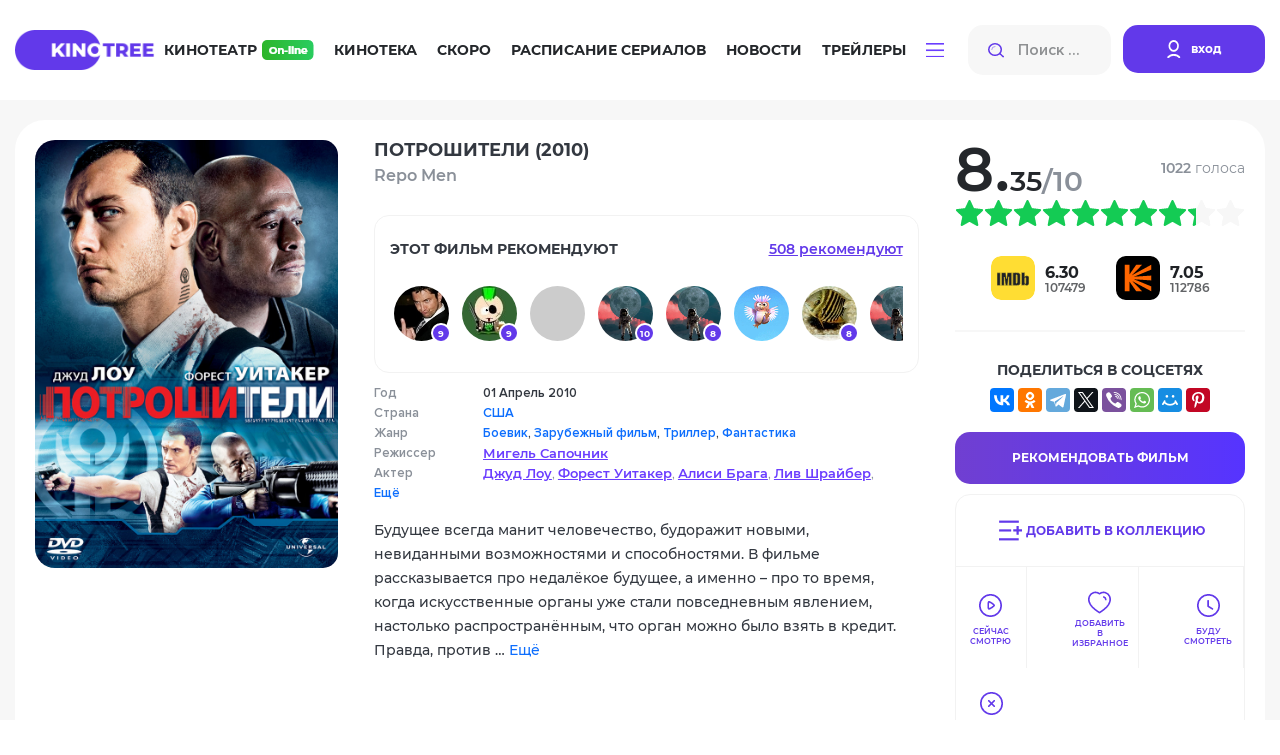

--- FILE ---
content_type: text/html; charset=utf-8
request_url: https://kinotree.ru/film/potroshiteli.html
body_size: 61579
content:
<!DOCTYPE html>
<html lang="ru">



<head>
	<meta charset="UTF-8">
	<meta http-equiv="X-UA-Compatible" content="IE=edge">
	<meta name="viewport" content="width=device-width, initial-scale=1.0">
	<title> Фильм Потрошители (2010) - KinoTree - твой проводник в увлекательном мире кино! Киножурнал и онлайн кинотеатр: новости, интересные факты о фильмах, живое общение на КиноТри</title>



	<link rel="stylesheet" href="https://media7.kinotree.ru/fixed1/fonts/font.css" />
	<link rel="stylesheet" href="https://media7.kinotree.ru/fixed1/fonts/fa-solid-900.woff2" />
	<link rel="stylesheet" href="https://media7.kinotree.ru/fixed1/libs/bootstrap/bootstrap.min.css" /> 
	<link rel="stylesheet" href="https://media7.kinotree.ru/fixed1/css/style.css?v=1.2" />


<!-- 
	<link rel="stylesheet" href="https://media7.kinotree.ru/fixed1/libs/jquery/jquery-ui.css" />
-->

	
<meta property="og:type" content="video.movie"/><meta property="og:title" content="Потрошители (2010) (Repo Men)"/><meta name="description" content="Будущее всегда манит человечество, будоражит новыми, невиданными возможностями и способностями. В фильме рассказывается про недалёкое будущее, а именно – про то время, когда искусственные органы уже стали повседневным явлением, настолько …" /><meta property="og:description" content="Будущее всегда манит человечество, будоражит новыми, невиданными возможностями и способностями. В фильме рассказывается про недалёкое будущее, а именно – про то время, когда искусственные органы уже стали повседневным явлением, настолько …" /><meta name="keywords" content="Потрошители Repo Men" /><link rel="canonical" href="/film/potroshiteli.html" /><link rel='image_src' href='https://media7.kinotree.ru/files/s4/iy/no/potroshiteli.jpg'/><meta property="og:image" content="https://media7.kinotree.ru/files/s4/iy/no/potroshiteli.jpg"/><meta itemprop="genre" content="Боевик||Зарубежный фильм||Триллер||Фантастика"/>


	<script type="text/javascript">var SITE_READONLY=true, USER_ID=0, USER_UPDATED=0, IS_AUTHENTICATED=false, IS_STAFF=false, ip_perms={"MemberIP": "3.141.15.193", "countrie": "us", "IP_DENY": true, "IS_US": true}, perms=["do_login", "no_post_add"], social=[["facebook.com", "facebook"], ["Яндекс", "yandex"], ["Google.com", "google"], ["vk", "vk"], ["Яндекс", "yandex"]];</script>



	<meta name="yandex-verification" content="905fa9e2b71b6d39" />

	<!-- start 1748  --><script async src="https://yandex.ru/ads/system/header-bidding.js"></script><script>
const dcJs = document.createElement('script'); 
dcJs.src = "https://ads.digitalcaramel.com/js/kinotree.ru.js?ts="+new Date().getTime();
dcJs.async = true;
document.head.appendChild(dcJs);
</script><script>window.yaContextCb = window.yaContextCb || [] </script><script async src="https://yandex.ru/ads/system/context.js"></script><!-- 1748  --><!-- start 1757  --><!-- Yandex.RTB --><script>window.yaContextCb=window.yaContextCb||[]</script><script src="https://yandex.ru/ads/system/context.js" async></script><!-- 1757  --><!-- start 1756  --><!-- Yandex.RTB R-A-4375457-1 --><script>
window.yaContextCb.push(()=>{
	Ya.Context.AdvManager.render({
		"blockId": "R-A-4375457-1",
		"type": "floorAd",
		"platform": "touch"
	})
})
</script><!-- 1756  -->



</head>

<body>






<center><!-- start 1751  --><!-- Yandex.RTB R-A-3560790-5 --><script>
window.yaContextCb.push(()=>{
	Ya.Context.AdvManager.render({
		"blockId": "R-A-3560790-5",
		"type": "fullscreen",
		"platform": "touch"
	})
})
</script><!-- 1751  --></center>


	<div class="wrapper view_mode-tile ">

		
		<header class="header">
			<div class="container">
				<div class="inner row" id="user_menu">

					<!-- гость  --><div class="col-lg-1"><a class="header__logo" href="/"><img class="header__logoimg" src="https://media7.kinotree.ru/fixed1/images/logo.png" alt="logo"></a></div><div class="col-lg-8"><nav class="header__nav"><ul class="header__navlist"><li class="header__navlist-item"><a href="/online/" class="navlist-link  navlist-link--online">Кинотеатр <img class="header__online-img" src="https://media7.kinotree.ru/fixed1/images/online-img.png" alt="image"></a></li><li class="header__navlist-item"><a href="/list/" class="navlist-link">Кинотека</a></li><li class="header__navlist-item"><a href="/comingsoon/soon/" class="navlist-link">Скоро</a></li><li class="header__navlist-item"><a href="/schedule/" class="navlist-link">Расписание сериалов</a></li><li class="header__navlist-item"><a href="/article/" class="navlist-link">Новости</a></li><li class="header__navlist-item"><a href="/trailers/" class="navlist-link">Трейлеры</a></li><li class="header__navlist-item dropdown"><a href="#" class="navlist-link navlist-link--btn" role="button"
						data-bs-toggle="dropdown" aria-expanded="false"><img class="burgerbtn" src="https://media7.kinotree.ru/fixed1/images/burger-btn.svg" alt="image"></a><ul class="dropdown-menu" aria-labelledby="dropdownMenuButton1"><li class="item-mobile menu__logo"><div class="close"></div></li><li class="item-mobile"><h3>Меню</h3></li><li class="item-mobile"><a href="/online/" class="dropdown-item navlist-link--online">Кинотеатр <img class="header__online-img" src="https://media7.kinotree.ru/fixed1/images/online-img.png" alt="image"></a></li><li class="item-mobile"><a href="/list/" class="dropdown-item">Кинотека</a></li><li class="item-mobile"><a href="/comingsoon/soon/" class="dropdown-item">Скоро</a></li><li class="item-mobile"><a href="/schedule/" class="dropdown-item">Расписание сериалов</a></li><li class="item-mobile"><a href="/article/" class="dropdown-item">Новости</a></li><li class="item-mobile"><a href="/trailers/" class="dropdown-item">Трейлеры</a></li><li class="item-mobile"><hr class="dropdown-divider"/></li><li><a class="dropdown-item" href='/list/'>Все новинки</a></li><li><a class="dropdown-item" href='/releases/date/'>Выходили в кино</a></li><li><hr class="dropdown-divider"/></li><li><a class="dropdown-item" href="/favorite/public/">Коллекции</a></li><li><a class="dropdown-item" href="/review/latest/">Рецензии</a></li><li><a class="dropdown-item" href="/award/">Награды и кинопремии</a></li><li><a class="dropdown-item" href="/tags/">Подборки</a></li><li><a class="dropdown-item" href="/edition/">Антологии</a></li></ul></li></ul></nav></div><div class="col-lg-3"><noindex><div class="header__searchlogin"><div class="header__search"><input class="header__search-input input_small" type="search" name="search" placeholder="Поиск ..." autocomplete="off"><button class="header__search-btn search-btn" type="button"><img src="https://media7.kinotree.ru/fixed1/images/search-icon.svg" alt="image"></button><img src="https://media7.kinotree.ru/fixed1/images/search-icon.svg"  class="header__search-mobile"></div><div class="header__login"><a class="header__login-link" href="/user/login/" type="button" onclick="return open_login_dialog()"><img class="header__login-img" src="https://media7.kinotree.ru/fixed1/images/user-icon.svg" alt="image"><span class="header__login-text">вход</span></a></div></div></noindex></div><!-- логин --><noindex><div id='login_dialog' class='hidden' title=''><div class='form_wrap'><a class="header__login-link" href="/user/register/" type="button"><img class="header__login-img" src="https://media7.kinotree.ru/fixed1//images/user-icon.svg" alt="image"><span class="header__login-text">Зарегистрироваться</span></a></div><center>———— или ————</center><div class='form_wrap' id="user_login_wrap"><img  src="https://media7.kinotree.ru/fixed1/loading_dark.svg"/></div><div class='socialAuth' title='Авторизация через'></div><center>———— или ————</center><div class='form_wrap'><a href="/user/password_reset/">Забыли пароль?</a></div></div></noindex>
					
					
				</div>
				
				
									<div class="header__active_search row">
					<div class="col-lg-2">
						<a class="header__logo" href="#">
							<img class="header__logoimg" src="https://media7.kinotree.ru/fixed1/images/logo.png" alt="logo">
						</a>
					</div>
					<div class="col-lg-10">
						<div class="header__searchlogin">
							<div class="header__search">
								<input id="hidden_search" class="header__search-input input_big" type="search" name="search"
									placeholder="Поиск ...">
								<button class="header__search-btn search-btn" type="button">
									<img src="https://media7.kinotree.ru/fixed1/images/search-icon.svg" alt="image">
								</button>
								<a class="аdvancedsearchlink search-btn" href="/search/" onclick='return false'>Расширенный поиск</a>
							</div>
							<div class="header__user">
								
								<button type="button" class="btn-close header__close-link" aria-label="Close" data-dismiss="modal" aria-label="Закрыть"></button> 	
							</div>
						</div>
					</div>

				</div>
				

			</div>
		</header>
		

		
			<main class="main">
				<center><!-- start 1746  --><div id="adfox_16981498129726305"></div><script>
    window.yaContextCb.push(()=>{
        Ya.adfoxCode.createAdaptive({
            ownerId: 332443,
            containerId: 'adfox_16981498129726305',
            params: {
                p1: 'czvbg',
                p2: 'gxnb'
            }
        }, ['desktop', 'tablet'], {
            tabletWidth: 830,
            phoneWidth: 480,
            isAutoReloads: false
        })
    })
</script><script>
setInterval(function(){            
window.Ya.adfoxCode.reload('adfox_16981498129726305', {onlyIfWasVisible: true})
}, 30000);
</script><!-- 1746  --></center>

				

				
<section class="movie-main"><section class="movie-main__top"><div class="container film_controll film_controll_8330" obj_id="8330"><div class="cinemamaincontent__leftmiddle cinemamaincontent__leftmiddle--movie kinotekahor"><div class="cinemamaincontent__leftmiddleitem cinemamaincontent__leftmiddleitem--movie"><div class="cinemamaincontent__leftmiddleitemimg cinemamaincontent__leftmiddleitemimg--movie"><img src="https://media7.kinotree.ru/files/s4/iy/no/potroshiteli.jpg" alt="image" /><div class="ui-controll"  obj_id="8330"></div></div><div class="cinemamaincontent__leftmiddleiteminfo cinemamaincontent__leftmiddleiteminfo--movie"><div class="cinemamaincontent__leftmiddleitemtitleblock"><h3 class="cinemamaincontent__leftmiddleitemtitle">
								Потрошители 
								
									(2010)
								
								
								<p class="cinemamaincontent__leftmiddleitemsubtitle cinemamaincontent__leftmiddleitemsubtitle--movie">
									Repo Men
									

								</p></h3></div><!-- start блок рекомендаций --><div class="movie-recommend"><div class="movie-recommend__top"><h5 class="movie-recommend__title">
			этот Фильм рекомендуют
		</h5><a class="movie-recommend__link" id="recommend_head">
			508 рекомендуют
		</a></div><div  class="movie-recommend__wrap" id="recommend_content"><ul class="movie-recommend__list"><li class="movie-recommend__list-item"><a class="movie-recommend__list-link" href="/profile/266406/" title='Бог любви :: оценка 9  :: смотреть все рекомендации'><span class="movie-recommend__list-img avatar" style="background-image: url(https://media7.kinotree.ru/files/s3/lo/og/bog-lyubvi.jpg);"></span><span class="movie-recommend__counter"> 9 </span></a></li><li class="movie-recommend__list-item"><a class="movie-recommend__list-link" href="/profile/584550/" title='ХромЪ :: оценка 9  :: смотреть все рекомендации'><span class="movie-recommend__list-img avatar" style="background-image: url(https://media7.kinotree.ru/files/s3/hj/pu/hrom.jpg);"></span><span class="movie-recommend__counter"> 9 </span></a></li><li class="movie-recommend__list-item"><a class="movie-recommend__list-link" href="/profile/1118725/" title='Фрэнк Пинатра  :: смотреть все рекомендации'><span class="movie-recommend__list-img avatar" style="background-image: url(https://media7.kinotree.ru/files/s4/ly/kx/uolter-sobchak.jpg);"></span></a></li><li class="movie-recommend__list-item"><a class="movie-recommend__list-link" href="/profile/911889/" title='SAMVEL :: оценка 10  :: смотреть все рекомендации'><span class="movie-recommend__list-img avatar" ></span><span class="movie-recommend__counter"> 10 </span></a></li><li class="movie-recommend__list-item"><a class="movie-recommend__list-link" href="/profile/1122722/" title='kitru2 :: оценка 8  :: смотреть все рекомендации'><span class="movie-recommend__list-img avatar" ></span><span class="movie-recommend__counter"> 8 </span></a></li><li class="movie-recommend__list-item"><a class="movie-recommend__list-link" href="/profile/351604/" title='Анна  :: смотреть все рекомендации'><span class="movie-recommend__list-img avatar" style="background-image: url(https://media7.kinotree.ru/files/s1/of/nj/junie.gif);"></span></a></li><li class="movie-recommend__list-item"><a class="movie-recommend__list-link" href="/profile/653308/" title='vadim7791 :: оценка 8  :: смотреть все рекомендации'><span class="movie-recommend__list-img avatar" style="background-image: url(https://media7.kinotree.ru/files/s3/bq/fr/vadim7791.jpg);"></span><span class="movie-recommend__counter"> 8 </span></a></li><li class="movie-recommend__list-item"><a class="movie-recommend__list-link" href="/profile/1085105/" title='Dasboot_u69 :: оценка 10  :: смотреть все рекомендации'><span class="movie-recommend__list-img avatar" ></span><span class="movie-recommend__counter"> 10 </span></a></li><li class="movie-recommend__list-item"><a class="movie-recommend__list-link" href="/profile/1080610/" title='BOR31752  :: смотреть все рекомендации'><span class="movie-recommend__list-img avatar" style="background-image: url(https://media7.kinotree.ru/files/s3/lu/rl/bor31752.jpg);"></span></a></li><li class="movie-recommend__list-item"><a class="movie-recommend__list-link" href="/profile/1083330/" title='helenaaelita  :: смотреть все рекомендации'><span class="movie-recommend__list-img avatar" ></span></a></li><li class="movie-recommend__list-item"><a class="movie-recommend__list-link" href="/profile/321063/" title='киноман :: оценка 10  :: смотреть все рекомендации'><span class="movie-recommend__list-img avatar" style="background-image: url(https://media7.kinotree.ru/files/s2/tq/tu/cinolover.jpg);"></span><span class="movie-recommend__counter"> 10 </span></a></li></ul><ul class="cinemamaincontent__leftbottom kinotekaonlinever paginator"></ul></div></div><div id='recommend_dialog' title="Этот фильм рекомендуют:" class="hidden">Всего рекомендаций <strong class='recommend_count'>508</strong><div id="recommend"></div></div><!-- end блок рекомендаций --><div class="cinemamaincontent__leftmiddlelistblock"><ul class="cinemamaincontent__leftmiddlelist"><li class="cinemamaincontent__leftmiddlelistitem">Год</li><li class="cinemamaincontent__leftmiddlelistitem">Страна</li><li class="cinemamaincontent__leftmiddlelistitem">Жанр</li><li class="cinemamaincontent__leftmiddlelistitem">Режиссер</li><li class="cinemamaincontent__leftmiddlelistitem">Актер</li><li class="cinemamaincontent__leftmiddlelistitem"><a href="#creators" id="creators_link">Ещё</a></li></ul><ul class="cinemamaincontent__leftmiddlelist"><li class="cinemamaincontent__leftmiddlelistitem bold">
									01 Апрель 2010 
									
										
								</li><li class="cinemamaincontent__leftmiddlelistitem bold"><a href='/list/video/?c=us' class='country'>США</a></li><li class="cinemamaincontent__leftmiddlelistitem bold"><a class='genre' href='/list/video/?g=action'>Боевик</a>, <a class='genre' href='/list/video/?g=zarubezhnyj-film'>Зарубежный фильм</a>, <a class='genre' href='/list/video/?g=triller'>Триллер</a>, <a class='genre' href='/list/video/?g=scifiction'>Фантастика</a></li><li class="cinemamaincontent__leftmiddlelistitem"><a class="cinemamaincontent__leftmiddlelistlink" href="/names/migel-sapochnik/">Мигель Сапочник</a></li><li class="cinemamaincontent__leftmiddlelistitem"><a class="cinemamaincontent__leftmiddlelistlink" href="/names/dzhud-lou/">Джуд Лоу</a>, <a class="cinemamaincontent__leftmiddlelistlink" href="/names/forest-uitaker/">Форест Уитакер</a>, <a class="cinemamaincontent__leftmiddlelistlink" href="/names/alisi-braga/">Алиси Брага</a>, <a class="cinemamaincontent__leftmiddlelistlink" href="/names/liv-shrajber/">Лив Шрайбер</a>, <a class="cinemamaincontent__leftmiddlelistlink" href="/names/keris-van-hauten-1/">Кэрис ван Хаутен</a>, <a class="cinemamaincontent__leftmiddlelistlink" href="/names/chandler-kenterberi/">Чандлер Кентербери</a>, <a class="cinemamaincontent__leftmiddlelistlink" href="/names/keris-van-hauten/">Кэрис Ван Хаутен</a>, <a class="cinemamaincontent__leftmiddlelistlink" href="/names/dzho-ping/">Джо Пинг</a>, <a class="cinemamaincontent__leftmiddlelistlink" href="/names/liza-lapira/">Лиза Лапира</a>, <a class="cinemamaincontent__leftmiddlelistlink" href="/names/tiffani-espensen/">Тиффани Эспенсен</a></li></ul></div><div class="cinemamaincontent__leftmiddleitemdesc">Будущее всегда манит человечество, будоражит новыми, невиданными возможностями и способностями. В фильме рассказывается про недалёкое будущее, а именно – про то время, когда искусственные органы уже стали повседневным явлением, настолько распространённым, что орган можно было взять в кредит. Правда, против … 
							<a href="#personnelfacts" id="personnelfacts_link">Ещё</a></div></div><div class="movie-right-widgets"><div class="estimate"><div class="estimate-score"><span class="num">8.35</span><span class="full-score">/10</span></div><div class="estimate-votes"><p class="votes-count"><span>1022</span> голоса</p><div class="votes-action"><a class="vote_delete hidden" vote=0>Удалить оценку</a></div></div></div><ul class='star_rating' title='8.3481 из 10, голосов:1022' id='raiting_film_8330' average='8.35' votes='1022'><li class='current-rating' style='width:83%'>8.3481 из 10, голосов:1022</li></ul><div class="movie-right-widgets__social-statistics"><div class="movie-right-widgets__social-statistics-item" title="Рейтинг IMDB"><div class="movie-right-widgets__social-statistics-img"><img src="https://media7.kinotree.ru/fixed1/images/imdb.svg" alt="IMDB" width="44" height="44"/></div><div class="movie-right-widgets__social-statistics-num"><h6 class="movie-right-widgets__social-statistics-float">6.30</h6><p class="movie-right-widgets__social-statistics-int">107479</p></div></div><div class="movie-right-widgets__social-statistics-item" title="Рейтинг КиноПоиска"><div class="movie-right-widgets__social-statistics-img"><img src="https://media7.kinotree.ru/fixed1/images/kinopoisk.svg" alt="КиноПоиска"  width="44" height="44"/></div><div class="movie-right-widgets__social-statistics-num"><h6 class="movie-right-widgets__social-statistics-float">7.05</h6><p class="movie-right-widgets__social-statistics-int">112786</p></div></div></div><div class="movie-right-widgets__social-net"><h5 class="movie-right-widgets__social-title">поделиться в соцсетях</h5><script async src="https://yastatic.net/share2/share.js"></script><center><div class="ya-share2" data-curtain data-services="vkontakte,facebook,odnoklassniki,telegram,twitter,viber,whatsapp,moimir,pinterest" data-image:pinterest="https://media7.kinotree.ru/files/s4/iy/no/potroshiteli.jpg" data-title="Потрошители  / Repo Men" data-description="Будущее всегда манит человечество, будоражит новыми, невиданными возможностями и способностями. В фильме рассказывается про недалёкое будущее, а именно – про то время, когда искусственные органы уже стали повседневным явлением, настолько …"></div></center></div><div class="movie-right-widgets__recommend-series"><a class="recommend"  mode="recommend">Рекомендовать Фильм</a></div><ul class="movie-right-widgets__actions favorite_controll"><li><a class="fav_link movie-right-widgets__action-link--to-collection  to-collection" mode="to-collection"><span>Добавить в коллекцию</span></a></li><li><a class="fav_link look" mode="look"><span>Сейчас Смотрю</span></a></li><li><a class="fav_link favorite" mode="favorite"><span>добавить в избранное</span></a></li><li><a class="fav_link wishlist" mode="wishlist"><span>Буду смотреть</span></a></li><li><a class="fav_link notcare" mode="notcare"><span>Не Буду смотреть</span></a></li></ul></div></div></div></div></section><center></center><section class="movie-main__tabs"><div class="container"><div class="movie-main__tabs-inner"><ul class="nav nav-tabs movie-main__tab-header" id="myTab2" role="tablist"><li class="nav-item" role="presentation"><button type="button" role="tab" data-bs-toggle="tab" aria-selected="true"  data-bs-target="#trailerswatch" id="trailerswatch-tab" class="movie-main__tab-nav-link nav-link active"> Смотреть <img src="https://media7.kinotree.ru/fixed1/images/online-img2.png" alt="image" /></button></li><li class="nav-item" role="presentation"><button type="button" role="tab" data-bs-toggle="tab" aria-selected="false" data-bs-target="#creators" id="creators-tab" class="movie-main__tab-nav-link nav-link">Создатели</button></li><li class="nav-item" role="presentation"><button type="button" role="tab" data-bs-toggle="tab" aria-selected="false" data-bs-target="#reviews" id="reviews-tab"	class="movie-main__tab-nav-link nav-link" >Рецензии <span class="movie-main__counter">1</span></button></li><li class="nav-item" role="presentation"><button type="button" role="tab" data-bs-toggle="tab" aria-selected="false" data-bs-target="#personnelfacts" id="personnelfacts-tab" class="movie-main__tab-nav-link nav-link">Кадры и факты</button></li><li class="nav-item" role="presentation"><button type="button" role="tab" data-bs-toggle="tab" aria-selected="false" data-bs-target="#news" id="news-tab" class="movie-main__tab-nav-link nav-link" >Новости <span class="movie-main__counter">1</span></button></li><li class="nav-item" role="presentation"><button type="button" role="tab" data-bs-toggle="tab" aria-selected="false" data-bs-target="#similar" id="similar-tab" class="movie-main__tab-nav-link nav-link">Похожие</button></li><li class="nav-item" role="presentation"><button type="button" role="tab" data-bs-toggle="tab" aria-selected="false" data-bs-target="#comments" id="comments-tab" class="movie-main__tab-nav-link nav-link">Отзывы <span class="movie-main__counter">617</span></button></li><li class="nav-item" role="presentation"><button type="button" role="tab" data-bs-toggle="tab" aria-selected="false" data-bs-target="#seriescollections" id="seriescollections-tab" class="movie-main__tab-nav-link nav-link">Фильм в коллекциях <span class="movie-main__counter">100</span></button></li><li class="nav-item" role="presentation"><button type="button" role="tab" data-bs-toggle="tab" aria-selected="false" data-bs-target="#awards" id="awards-tab" class="movie-main__tab-nav-link nav-link">Награды <span class="movie-main__counter"> 0/1 </span></button></li></ul><div class="tab-content movie-main__tab-body" id="myTabContent"><div class="tab-pane fade show active movie-main__tab-body-item" id="trailerswatch" role="tabpanel" aria-labelledby="trailerswatch-tab"><div class="movie-main__tab-watchonline"><h3 class="movie-main__tab-title section-title">
		Смотреть
		<img src="https://media7.kinotree.ru/fixed1/images/online-img2.png" alt="image" /></h3><noindex><ul class="movie-main__tab-search-engines"><li class="movie-main__tab-engine-item"><a class="movie-main__tab-engine-link" href="https://yandex.ru/video/search?text=Потрошители (2010) смотреть онлайн&amp;duration=long" target="_blank"><img class="movie-main__tab-engine-img" src="https://media7.kinotree.ru/fixed1/images/yandex-img.png" alt="Y"/>
				Найти в Yandex
			</a></li><li class="movie-main__tab-engine-item"><a class="movie-main__tab-engine-link" href="https://www.google.com/?q=Потрошители (2010) смотреть онлайн&amp;tbm=vid&amp;tbs=dur:l" target="_blank"><img class="movie-main__tab-engine-img"	src="https://media7.kinotree.ru/fixed1/images/google-img.png" alt="G"/>
				Найти в Gooogle
			</a></li></noindex></ul></div><div class="movie-main__tab-trailers"><h3 class="movie-main__tab-title section-title">
		Трейлеры
	</h3><div class="movie-main__tab-trailer-row"><div class="bigmovie__col"><div class="bigmovie__img"><img src="https://media7.kinotree.ru/fixed1/loading.svg" data-src="https://media7.kinotree.ru/files/s2/tb/vp/trailer-99641.jpg"></div><div class="bigmovie__content"><p class="bigmovie__date">26 04 2023</p><h4 class="bigmovie__title">
						'Repo Men' Trailer HD
					</h4></div><a href="/film/potroshiteli/trailer/#99641" onclick="return false" class='bigmovie__playbtn trailer_preview'  id="trailer_99641" obj_id="jl9Nvg4yuus"  tytle="воспроизвести трейлер"></a></div><div class="bigmovie__col"><div class="bigmovie__img"><img src="https://media7.kinotree.ru/fixed1/loading.svg" data-src="https://media7.kinotree.ru/files/s3/qg/eu/trailer-99633.jpg"></div><div class="bigmovie__content"><p class="bigmovie__date">26 04 2023</p><h4 class="bigmovie__title">
						Трейлер
					</h4></div><a href="/film/potroshiteli/trailer/#99633" onclick="return false" class='bigmovie__playbtn trailer_preview'  id="trailer_99633" obj_id="P0LkMrPMMhw"  tytle="воспроизвести трейлер"></a></div><div class="bigmovie__col"><div class="bigmovie__img"><img src="https://media7.kinotree.ru/fixed1/loading.svg" data-src="https://media7.kinotree.ru/files/s2/hz/dc/trailer-99632.jpg"></div><div class="bigmovie__content"><p class="bigmovie__date">26 04 2023</p><h4 class="bigmovie__title">
						Трейлер (дублированный)
					</h4></div><a href="/film/potroshiteli/trailer/#99632" onclick="return false" class='bigmovie__playbtn trailer_preview'  id="trailer_99632" obj_id="5F8Fo4YqnSc"  tytle="воспроизвести трейлер"></a></div></div></div><div id='trailer_dialog'></div><div class="movie-main__tab-comments"><h3 class="movie-main__tab-title section-title">Популярные отзывы</h3><div class="user-action"><div class="user-action__item post-wrap" id="po_2730754"><div class="user-action__img-link"><a href="/profile/815584/" target="_blank" class="user-link"><div class="img" style="background-image: url(https://media7.kinotree.ru/files/s3/al/cb/vadim-aliev.jpg)"></div></a></div><div class="user-action__content"><div class="user-action__content-top"><div class="user-action__content-info" obj_id='815584'><h6 class="user-action__content-name">Vadim  Aliev</h6><p class="user-action__date-time"  post_date='02/09/2018 09:14:47 GMT+0200'>09.02.2018, 09:14</p></div><div class="user-action__edits comment_karma" obj_id="2730754"><div class="good" title="Комментарий полезный">7</div><div class="bad" title="Комментарий беcполезный">1</div></div></div><p class="user-action__user-comment">Пожалуй, такое вполне может случиться в будущем, в связи с развитием различных технологий, ростом групных бизнес-корпораций и упадком общего уровня жизни...<br />В общем, фильм не плохой. Правда изобилует уж больно реалистичными &quot;изъятиями&quot; органов. <br />Концовка картины вообще просто обескураживает. Кроме как &quot;Пи-и-и-пе-е-ец&quot; и сказать нечего.<br />Общее впечатление после просмотра - остаётся эдакий не очень хороший осадок...<br />Поэтому 7 из 10 баллов. <br />В коллекцию по антиутопии закинул, но вот захочется ли его пересмотреть ещё раз...<br />Вряд-ли...</p></div></div><div class="user-action__item post-wrap" id="po_2723204"><div class="user-action__img-link"><a href="/profile/782988/" target="_blank" class="user-link"><div class="img" style="background-image: url(https://media7.kinotree.ru/files/s1/jx/mh/georgios.jpg)"></div></a></div><div class="user-action__content"><div class="user-action__content-top"><div class="user-action__content-info" obj_id='782988'><h6 class="user-action__content-name">Georgios</h6><p class="user-action__date-time"  post_date='01/12/2018 18:51:02 GMT+0200'>12.01.2018, 18:51</p></div><div class="user-action__edits comment_karma" obj_id="2723204"><div class="good" title="Комментарий полезный">6</div><div class="bad" title="Комментарий беcполезный">1</div></div></div><p class="user-action__user-comment">Для фантастики - очень неплохо. Жесткая метафора отношений банка с клиентом. Особенно порадовал нетипичный, анти-голливудский конец. И музыка - тоже на уровне!</p></div></div><div class="user-action__item post-wrap" id="po_2787705"><div class="user-action__img-link"><a href="/profile/554153/" target="_blank" class="user-link"><div class="img" style="background-image: url(https://media7.kinotree.ru/files/s2/wl/em/belinskij.jpg)"></div></a></div><div class="user-action__content"><div class="user-action__content-top"><div class="user-action__content-info" obj_id='554153'><h6 class="user-action__content-name">Николай Петрович</h6><p class="user-action__date-time"  post_date='11/25/2018 17:56:19 GMT+0200'>25.11.2018, 17:56</p></div><div class="user-action__edits comment_karma" obj_id="2787705"><div class="good" title="Комментарий полезный">6</div><div class="bad" title="Комментарий беcполезный">2</div></div></div><p class="user-action__user-comment">Рейтинг фильма несколько завышен, видимо из-за Джуда Лоу.Сам же сюжет довольно банален:бывший охотник внезапно сам превращается в жертву,со всеми вытекающими отсюда последствиями.Хорошо хоть концовка оригинальная.</p></div></div></div><div class="margin"><center><div class="button gren_search" id="comments_link">Показать все комментарии</div></center></div></div></div><div class="tab-pane fade movie-main__tab-body-item" id="creators" role="tabpanel" aria-labelledby="creators-tab"><div class="creators-tab-body"><h3 class="movie-tab-title">Создатели</h3><ul class="tab-list"><li class="tab-list__item"><a class="tab-list__link" href="#creators-4">
					Экранизация по произведению
				</a></li><li class="tab-list__item"><a class="tab-list__link" href="#creators-1">
					Режиссер
				</a></li><li class="tab-list__item"><a class="tab-list__link" href="#creators-3">
					В ролях
				</a></li><li class="tab-list__item"><a class="tab-list__link" href="#creators-2">
					Продюсеры
				</a></li><li class="tab-list__item"><a class="tab-list__link" href="#creators-17">
					Исполнительный продюсер
				</a></li><li class="tab-list__item"><a class="tab-list__link" href="#creators-8">
					Сценаристы
				</a></li><li class="tab-list__item"><a class="tab-list__link" href="#creators-9">
					Оператор
				</a></li><li class="tab-list__item"><a class="tab-list__link" href="#creators-10">
					Композитор
				</a></li><li class="tab-list__item"><a class="tab-list__link" href="#creators-11">
					Художники
				</a></li><li class="tab-list__item"><a class="tab-list__link" href="#creators-12">
					Монтаж
				</a></li></ul><a id="creators-4"><h4>Экранизация по произведению</h4></a><div class="creators" id="creators-4" ><a	class="creators__item" href="/names/erik-garsiya/" itemprop="actor" title="Эрик Гарсия - Смотреть фильмографию"><div class="creators__img empty_celebrity_1"><img class="celebrity_img"   src="https://media7.kinotree.ru/fixed1/loading.svg" data-src="https://media7.kinotree.ru/files/s2/xg/ce/cache/erik-garsiya_152_235.tmp" /></div><div class="creators__info"><h5 class="creators__name-ru">Эрик Гарсия <sub>в роли</sub> и роман</h5><p class="creators__name-en"> (Eric Garcia)</p></div></a></div><a id="creators-1"><h4>Режиссер</h4></a><div class="creators" id="creators-1" ><a	class="creators__item" href="/names/migel-sapochnik/" itemprop="actor" title="Мигель Сапочник - Смотреть фильмографию"><div class="creators__img empty_celebrity_1"><img class="celebrity_img"   src="https://media7.kinotree.ru/fixed1/loading.svg" data-src="https://media7.kinotree.ru/files/s4/jw/ws/cache/iphone360878686_152_235.jpg" /></div><div class="creators__info"><h5 class="creators__name-ru">Мигель Сапочник</h5><p class="creators__name-en"> (Miguel Sapochnik)</p></div></a></div><a id="creators-3"><h4>В ролях</h4></a><div class="creators" id="creators-3" ><a	class="creators__item" href="/names/dzhud-lou/" itemprop="actor" title="Джуд Лоу - Смотреть фильмографию"><div class="creators__img empty_celebrity_1"><img class="celebrity_img"   src="https://media7.kinotree.ru/fixed1/loading.svg" data-src="https://media7.kinotree.ru/files/s1/ik/hf/cache/kinopoisk_152_235.jpg" /></div><div class="creators__info"><h5 class="creators__name-ru">Джуд Лоу <sub>в роли</sub> Remy</h5><p class="creators__name-en"> (Jude Law)</p></div></a><a	class="creators__item" href="/names/forest-uitaker/" itemprop="actor" title="Форест Уитакер - Смотреть фильмографию"><div class="creators__img empty_celebrity_1"><img class="celebrity_img"   src="https://media7.kinotree.ru/fixed1/loading.svg" data-src="https://media7.kinotree.ru/files/s1/fw/qz/cache/1457187-1122550_152_235.jpg" /></div><div class="creators__info"><h5 class="creators__name-ru">Форест Уитакер <sub>в роли</sub> Jake</h5><p class="creators__name-en"> (Forest Whitaker)</p></div></a><a	class="creators__item" href="/names/alisi-braga/" itemprop="actor" title="Алиси Брага - Смотреть фильмографию"><div class="creators__img empty_celebrity_2"><img class="celebrity_img"   src="https://media7.kinotree.ru/fixed1/loading.svg" data-src="https://media7.kinotree.ru/files/s4/ct/vg/cache/alisi-braga_152_235.jpg" /></div><div class="creators__info"><h5 class="creators__name-ru">Алиси Брага <sub>в роли</sub> Beth</h5><p class="creators__name-en"> (Alice Braga)</p></div></a><a	class="creators__item" href="/names/liv-shrajber/" itemprop="actor" title="Лив Шрайбер - Смотреть фильмографию"><div class="creators__img empty_celebrity_1"><img class="celebrity_img"   src="https://media7.kinotree.ru/fixed1/loading.svg" data-src="https://media7.kinotree.ru/files/s4/wz/bm/cache/iphone3608453_152_235.jpg" /></div><div class="creators__info"><h5 class="creators__name-ru">Лив Шрайбер <sub>в роли</sub> Frank</h5><p class="creators__name-en"> (Liev Schreiber)</p></div></a><a	class="creators__item" href="/names/keris-van-hauten-1/" itemprop="actor" title="Кэрис ван Хаутен - Смотреть фильмографию"><div class="creators__img empty_celebrity_0"></div><div class="creators__info"><h5 class="creators__name-ru">Кэрис ван Хаутен</h5><p class="creators__name-en"> (Carice van Houten)</p></div></a><a	class="creators__item" href="/names/chandler-kenterberi/" itemprop="actor" title="Чандлер Кентербери - Смотреть фильмографию"><div class="creators__img empty_celebrity_1"><img class="celebrity_img"   src="https://media7.kinotree.ru/fixed1/loading.svg" data-src="https://media7.kinotree.ru/files/s2/jv/tr/cache/chandler-kenterberi_152_235.jpg" /></div><div class="creators__info"><h5 class="creators__name-ru">Чандлер Кентербери <sub>в роли</sub> Peter</h5><p class="creators__name-en"> (Chandler Canterbury)</p></div></a><a	class="creators__item" href="/names/keris-van-hauten/" itemprop="actor" title="Кэрис Ван Хаутен - Смотреть фильмографию"><div class="creators__img empty_celebrity_0"><img class="celebrity_img"   src="https://media7.kinotree.ru/fixed1/loading.svg" data-src="https://media7.kinotree.ru/files/s2/wp/kn/cache/carice-van-houten_152_235.jpg" /></div><div class="creators__info"><h5 class="creators__name-ru">Кэрис Ван Хаутен</h5><p class="creators__name-en"></p></div></a><a	class="creators__item" href="/names/dzho-ping/" itemprop="actor" title="Джо Пинг - Смотреть фильмографию"><div class="creators__img empty_celebrity_1"><img class="celebrity_img"   src="https://media7.kinotree.ru/fixed1/loading.svg" data-src="https://media7.kinotree.ru/files/s2/kj/lm/cache/dzho-ping_152_235.jpg" /></div><div class="creators__info"><h5 class="creators__name-ru">Джо Пинг <sub>в роли</sub> Ray</h5><p class="creators__name-en"> (Joe Pingue)</p></div></a><a	class="creators__item" href="/names/liza-lapira/" itemprop="actor" title="Лиза Лапира - Смотреть фильмографию"><div class="creators__img empty_celebrity_2"><img class="celebrity_img"   src="https://media7.kinotree.ru/fixed1/loading.svg" data-src="https://media7.kinotree.ru/files/s1/zc/zm/cache/iphone36040140_152_235.jpg" /></div><div class="creators__info"><h5 class="creators__name-ru">Лиза Лапира <sub>в роли</sub> Alva</h5><p class="creators__name-en"> (Liza Lapira)</p></div></a><a	class="creators__item" href="/names/tiffani-espensen/" itemprop="actor" title="Тиффани Эспенсен - Смотреть фильмографию"><div class="creators__img empty_celebrity_2"><img class="celebrity_img"   src="https://media7.kinotree.ru/fixed1/loading.svg" data-src="https://media7.kinotree.ru/files/s4/sb/ok/cache/tiffani-espensen_152_235.tmp" /></div><div class="creators__info"><h5 class="creators__name-ru">Тиффани Эспенсен <sub>в роли</sub> Little Alva</h5><p class="creators__name-en"> (Tiffany Espensen)</p></div></a><a	class="creators__item" href="/names/ivett-nikol-braun/" itemprop="actor" title="Иветт Николь Браун - Смотреть фильмографию"><div class="creators__img empty_celebrity_2"><img class="celebrity_img"   src="https://media7.kinotree.ru/fixed1/loading.svg" data-src="https://media7.kinotree.ru/files/s1/zt/qm/cache/iphone360540264_152_235.jpg" /></div><div class="creators__info"><h5 class="creators__name-ru">Иветт Николь Браун <sub>в роли</sub> Rhodesia</h5><p class="creators__name-en"> (Yvette Nicole Brown)</p></div></a><a	class="creators__item" href="/names/rza/" itemprop="actor" title="RZA - Смотреть фильмографию"><div class="creators__img empty_celebrity_1"><img class="celebrity_img"   src="https://media7.kinotree.ru/fixed1/loading.svg" data-src="https://media7.kinotree.ru/files/s2/zb/am/cache/rza_152_235.jpg" /></div><div class="creators__info"><h5 class="creators__name-ru">RZA <sub>в роли</sub> T-Bone</h5><p class="creators__name-en"></p></div></a><a	class="creators__item" href="/names/vejn-uord/" itemprop="actor" title="Вейн Уорд - Смотреть фильмографию"><div class="creators__img empty_celebrity_1"></div><div class="creators__info"><h5 class="creators__name-ru">Вейн Уорд <sub>в роли</sub> John</h5><p class="creators__name-en"> (Wayne Ward)</p></div></a><a	class="creators__item" href="/names/tanya-klark/" itemprop="actor" title="Таня Кларк - Смотреть фильмографию"><div class="creators__img empty_celebrity_2"><img class="celebrity_img"   src="https://media7.kinotree.ru/fixed1/loading.svg" data-src="https://media7.kinotree.ru/files/s2/pt/wh/cache/tanya-klark_152_235.jpg" /></div><div class="creators__info"><h5 class="creators__name-ru">Таня Кларк <sub>в роли</sub> Hooker</h5><p class="creators__name-en"> (Tanya Clarke)</p></div></a><a	class="creators__item" href="/names/hovard-huver/" itemprop="actor" title="Ховард Хувер - Смотреть фильмографию"><div class="creators__img empty_celebrity_0"></div><div class="creators__info"><h5 class="creators__name-ru">Ховард Хувер</h5><p class="creators__name-en"> (Howard Hoover)</p></div></a><a	class="creators__item" href="/names/robert-dodds/" itemprop="actor" title="Роберт Доддс - Смотреть фильмографию"><div class="creators__img empty_celebrity_0"></div><div class="creators__info"><h5 class="creators__name-ru">Роберт Доддс</h5><p class="creators__name-en"> (Robert Dodds)</p></div></a><a	class="creators__item" href="/names/raff-lou/" itemprop="actor" title="Рафф Лоу - Смотреть фильмографию"><div class="creators__img empty_celebrity_1"><img class="celebrity_img"   src="https://media7.kinotree.ru/fixed1/loading.svg" data-src="https://media7.kinotree.ru/files/s4/nw/gv/cache/raff-lou_152_235.tmp" /></div><div class="creators__info"><h5 class="creators__name-ru">Рафф Лоу <sub>в роли</sub> Young Remy (в титрах: Raff Law)</h5><p class="creators__name-en"> (Rafferty Law)</p></div></a><a	class="creators__item" href="/names/tremejn-korion/" itemprop="actor" title="Тремейн Корион - Смотреть фильмографию"><div class="creators__img empty_celebrity_0"></div><div class="creators__info"><h5 class="creators__name-ru">Тремейн Корион</h5><p class="creators__name-en"> (Tremayne Corion)</p></div></a><a	class="creators__item" href="/names/marti-adams/" itemprop="actor" title="Марти Адамс - Смотреть фильмографию"><div class="creators__img empty_celebrity_1"><img class="celebrity_img"   src="https://media7.kinotree.ru/fixed1/loading.svg" data-src="https://media7.kinotree.ru/files/s3/tl/yz/cache/marti-adams_152_235.tmp" /></div><div class="creators__info"><h5 class="creators__name-ru">Марти Адамс <sub>в роли</sub> Obese Man</h5><p class="creators__name-en"> (Marty Adams)</p></div></a><a	class="creators__item" href="/names/deniel-kesh/" itemprop="actor" title="Дэниэл Кэш - Смотреть фильмографию"><div class="creators__img empty_celebrity_1"><img class="celebrity_img"   src="https://media7.kinotree.ru/fixed1/loading.svg" data-src="https://media7.kinotree.ru/files/s1/fc/er/cache/iphone3601741_152_235.jpg" /></div><div class="creators__info"><h5 class="creators__name-ru">Дэниэл Кэш <sub>в роли</sub> Chipped Tooth</h5><p class="creators__name-en"> (Daniel Kash)</p></div></a><a	class="creators__item" href="/names/kristian-llojd/" itemprop="actor" title="Кристиан Ллойд - Смотреть фильмографию"><div class="creators__img empty_celebrity_0"></div><div class="creators__info"><h5 class="creators__name-ru">Кристиан Ллойд</h5><p class="creators__name-en"> (Christian Lloyd)</p></div></a><a	class="creators__item" href="/names/dominik-kutstsokrea/" itemprop="actor" title="Доминик Куццокреа - Смотреть фильмографию"><div class="creators__img empty_celebrity_1"><img class="celebrity_img"   src="https://media7.kinotree.ru/fixed1/loading.svg" data-src="https://media7.kinotree.ru/files/s4/zc/gz/cache/dominik-kutstsokrea_152_235.tmp" /></div><div class="creators__info"><h5 class="creators__name-ru">Доминик Куццокреа <sub>в роли</sub> Cabbie</h5><p class="creators__name-en"> (Dominic Cuzzocrea)</p></div></a><a	class="creators__item" href="/names/karlos-diaz/" itemprop="actor" title="Карлос Диаз - Смотреть фильмографию"><div class="creators__img empty_celebrity_0"></div><div class="creators__info"><h5 class="creators__name-ru">Карлос Диаз</h5><p class="creators__name-en"> (Carlos Diaz)</p></div></a><a	class="creators__item" href="/names/imali-perera/" itemprop="actor" title="Имали Перера - Смотреть фильмографию"><div class="creators__img empty_celebrity_2"><img class="celebrity_img"   src="https://media7.kinotree.ru/fixed1/loading.svg" data-src="https://media7.kinotree.ru/files/s3/px/bm/cache/imali-perera_152_235.jpg" /></div><div class="creators__info"><h5 class="creators__name-ru">Имали Перера <sub>в роли</sub> Q Nurse</h5><p class="creators__name-en"> (Imali Perera)</p></div></a><a	class="creators__item" href="/names/tennis-barnett/" itemprop="actor" title="Тэннис Барнетт - Смотреть фильмографию"><div class="creators__img empty_celebrity_2"><img class="celebrity_img"   src="https://media7.kinotree.ru/fixed1/loading.svg" data-src="https://media7.kinotree.ru/files/s2/ay/br/cache/tennis-barnett_152_235.tmp" /></div><div class="creators__info"><h5 class="creators__name-ru">Тэннис Барнетт <sub>в роли</sub> Hallway Nurse</h5><p class="creators__name-en"> (Tannis Burnett)</p></div></a><a	class="creators__item" href="/names/majkl-krem/" itemprop="actor" title="Майкл Крэм - Смотреть фильмографию"><div class="creators__img empty_celebrity_1"><img class="celebrity_img"   src="https://media7.kinotree.ru/fixed1/loading.svg" data-src="https://media7.kinotree.ru/files/s3/po/hu/cache/iphone36077092_152_235.jpg" /></div><div class="creators__info"><h5 class="creators__name-ru">Майкл Крэм <sub>в роли</sub> Father</h5><p class="creators__name-en"> (Michael Cram)</p></div></a><a	class="creators__item" href="/names/hezer-hodzhson/" itemprop="actor" title="Хезер Ходжсон - Смотреть фильмографию"><div class="creators__img empty_celebrity_0"></div><div class="creators__info"><h5 class="creators__name-ru">Хезер Ходжсон</h5><p class="creators__name-en"> (Heather Hodgson)</p></div></a><a	class="creators__item" href="/names/bryus-guch/" itemprop="actor" title="Брюс Гуч - Смотреть фильмографию"><div class="creators__img empty_celebrity_0"></div><div class="creators__info"><h5 class="creators__name-ru">Брюс Гуч</h5><p class="creators__name-en"> (Bruce Gooch)</p></div></a><a	class="creators__item" href="/names/lejtrel-makkallen/" itemprop="actor" title="Лэйтрел МакКаллен - Смотреть фильмографию"><div class="creators__img empty_celebrity_0"></div><div class="creators__info"><h5 class="creators__name-ru">Лэйтрел МакКаллен</h5><p class="creators__name-en"> (Laytrel McMullen)</p></div></a><a	class="creators__item" href="/names/elli-ellvand/" itemprop="actor" title="Элли Эллванд - Смотреть фильмографию"><div class="creators__img empty_celebrity_0"></div><div class="creators__info"><h5 class="creators__name-ru">Элли Эллванд</h5><p class="creators__name-en"> (Ellie Ellwand)</p></div></a><a	class="creators__item" href="/names/ali-rutti/" itemprop="actor" title="Али Рутти - Смотреть фильмографию"><div class="creators__img empty_celebrity_0"></div><div class="creators__info"><h5 class="creators__name-ru">Али Рутти</h5><p class="creators__name-en"> (Alie Rutty)</p></div></a><a	class="creators__item" href="/names/kenni-robinson/" itemprop="actor" title="Кенни Робинсон - Смотреть фильмографию"><div class="creators__img empty_celebrity_0"></div><div class="creators__info"><h5 class="creators__name-ru">Кенни Робинсон</h5><p class="creators__name-en"> (Kenny Robinson)</p></div></a><a	class="creators__item" href="/names/dzhim-annan/" itemprop="actor" title="Джим Аннан - Смотреть фильмографию"><div class="creators__img empty_celebrity_1"><img class="celebrity_img"   src="https://media7.kinotree.ru/fixed1/loading.svg" data-src="https://media7.kinotree.ru/files/s2/go/sv/cache/dzhim-annan_152_235.tmp" /></div><div class="creators__info"><h5 class="creators__name-ru">Джим Аннан <sub>в роли</sub> TSA Guard</h5><p class="creators__name-en"> (Jim Annan)</p></div></a><a	class="creators__item" href="/names/elis-pun/" itemprop="actor" title="Элис Пун - Смотреть фильмографию"><div class="creators__img empty_celebrity_0"></div><div class="creators__info"><h5 class="creators__name-ru">Элис Пун</h5><p class="creators__name-en"> (Alice Poon)</p></div></a><a	class="creators__item" href="/names/sajmon-nortvud/" itemprop="actor" title="Саймон Нортвуд - Смотреть фильмографию"><div class="creators__img empty_celebrity_1"><img class="celebrity_img"   src="https://media7.kinotree.ru/fixed1/loading.svg" data-src="https://media7.kinotree.ru/files/s4/ji/um/cache/sajmon-nortvud_152_235.tmp" /></div><div class="creators__info"><h5 class="creators__name-ru">Саймон Нортвуд <sub>в роли</sub> TSA Agent</h5><p class="creators__name-en"> (Simon Northwood)</p></div></a><a	class="creators__item" href="/names/uejn-dauner/" itemprop="actor" title="Уэйн Даунер - Смотреть фильмографию"><div class="creators__img empty_celebrity_0"></div><div class="creators__info"><h5 class="creators__name-ru">Уэйн Даунер</h5><p class="creators__name-en"> (Wayne Downer)</p></div></a><a	class="creators__item" href="/names/dzhon-makdonald/" itemprop="actor" title="Джон МакДональд - Смотреть фильмографию"><div class="creators__img empty_celebrity_1"><img class="celebrity_img"   src="https://media7.kinotree.ru/fixed1/loading.svg" data-src="https://media7.kinotree.ru/files/s3/hi/gh/cache/dzhon-makdonald_152_235.jpg" /></div><div class="creators__info"><h5 class="creators__name-ru">Джон МакДональд <sub>в роли</sub> TSA Agent</h5><p class="creators__name-en"> (John MacDonald)</p></div></a><a	class="creators__item" href="/names/nil-uajtli/" itemprop="actor" title="Нил Уайтли - Смотреть фильмографию"><div class="creators__img empty_celebrity_1"><img class="celebrity_img"   src="https://media7.kinotree.ru/fixed1/loading.svg" data-src="https://media7.kinotree.ru/files/s3/oa/wl/cache/nil-uajtli_152_235.tmp" /></div><div class="creators__info"><h5 class="creators__name-ru">Нил Уайтли <sub>в роли</sub> Passenger</h5><p class="creators__name-en"> (Neil Whitely)</p></div></a><a	class="creators__item" href="/names/marium-karvell/" itemprop="actor" title="Мариум Карвелл - Смотреть фильмографию"><div class="creators__img empty_celebrity_2"><img class="celebrity_img"   src="https://media7.kinotree.ru/fixed1/loading.svg" data-src="https://media7.kinotree.ru/files/s1/rg/en/cache/marium-karvell_152_235.tmp" /></div><div class="creators__info"><h5 class="creators__name-ru">Мариум Карвелл <sub>в роли</sub> Passenger</h5><p class="creators__name-en"> (Marium Carvell)</p></div></a><a	class="creators__item" href="/names/deniel-levek/" itemprop="actor" title="Дэниэл Левек - Смотреть фильмографию"><div class="creators__img empty_celebrity_1"><img class="celebrity_img"   src="https://media7.kinotree.ru/fixed1/loading.svg" data-src="https://media7.kinotree.ru/files/s3/be/ac/cache/deniel-levek_152_235.tmp" /></div><div class="creators__info"><h5 class="creators__name-ru">Дэниэл Левек <sub>в роли</sub> Curious Man (в титрах: Daniel Levesque)</h5><p class="creators__name-en"> (Daniel Lévesque)</p></div></a><a	class="creators__item" href="/names/mihal-graevski/" itemprop="actor" title="Михал Граевски - Смотреть фильмографию"><div class="creators__img empty_celebrity_0"></div><div class="creators__info"><h5 class="creators__name-ru">Михал Граевски</h5><p class="creators__name-en"> (Michal Grajewski)</p></div></a><a	class="creators__item" href="/names/zoi-magford/" itemprop="actor" title="Зои Магфорд - Смотреть фильмографию"><div class="creators__img empty_celebrity_2"><img class="celebrity_img"   src="https://media7.kinotree.ru/fixed1/loading.svg" data-src="https://media7.kinotree.ru/files/s2/rp/cf/cache/iphone360380237_152_235.jpg" /></div><div class="creators__info"><h5 class="creators__name-ru">Зои Магфорд <sub>в роли</sub> Technician (в титрах: Zoé Mugford)</h5><p class="creators__name-en"> (Zoe Mugford)</p></div></a><a	class="creators__item" href="/names/filip-nessel/" itemprop="actor" title="Филип Нессел - Смотреть фильмографию"><div class="creators__img empty_celebrity_0"></div><div class="creators__info"><h5 class="creators__name-ru">Филип Нессел</h5><p class="creators__name-en"> (Philip Nessel)</p></div></a><a	class="creators__item" href="/names/roland-rotchild/" itemprop="actor" title="Роланд Ротчилд - Смотреть фильмографию"><div class="creators__img empty_celebrity_1"></div><div class="creators__info"><h5 class="creators__name-ru">Роланд Ротчилд <sub>в роли</sub> Guard</h5><p class="creators__name-en"> (Roland Rothchild)</p></div></a><a	class="creators__item" href="/names/dennis-akayama/" itemprop="actor" title="Деннис Акаяма - Смотреть фильмографию"><div class="creators__img empty_celebrity_1"><img class="celebrity_img"   src="https://media7.kinotree.ru/fixed1/loading.svg" data-src="https://media7.kinotree.ru/files/s3/rl/gl/cache/dennis-akayama_152_235.jpg" /></div><div class="creators__info"><h5 class="creators__name-ru">Деннис Акаяма <sub>в роли</sub> Doctor</h5><p class="creators__name-en"> (Dennis Akayama)</p></div></a><a	class="creators__item" href="/names/keti-bergin/" itemprop="actor" title="Кэти Бергин - Смотреть фильмографию"><div class="creators__img empty_celebrity_0"></div><div class="creators__info"><h5 class="creators__name-ru">Кэти Бергин</h5><p class="creators__name-en"> (Katie Bergin)</p></div></a><a	class="creators__item" href="/names/dzhe-yun-li/" itemprop="actor" title="Дже-Юн Ли - Смотреть фильмографию"><div class="creators__img empty_celebrity_0"></div><div class="creators__info"><h5 class="creators__name-ru">Дже-Юн Ли</h5><p class="creators__name-en"> (Jee-Yun Lee)</p></div></a><a	class="creators__item" href="/names/tino-monte/" itemprop="actor" title="Тино Монте - Смотреть фильмографию"><div class="creators__img empty_celebrity_0"></div><div class="creators__info"><h5 class="creators__name-ru">Тино Монте</h5><p class="creators__name-en"> (Tino Monte)</p></div></a><a	class="creators__item" href="/names/dzhon-pikard/" itemprop="actor" title="Джон Пикард - Смотреть фильмографию"><div class="creators__img empty_celebrity_0"></div><div class="creators__info"><h5 class="creators__name-ru">Джон Пикард</h5><p class="creators__name-en"> (John Picard)</p></div></a><a	class="creators__item" href="/names/kevin-rashton/" itemprop="actor" title="Кевин Раштон - Смотреть фильмографию"><div class="creators__img empty_celebrity_1"><img class="celebrity_img"   src="https://media7.kinotree.ru/fixed1/loading.svg" data-src="https://media7.kinotree.ru/files/s4/mf/ih/cache/8231_152_235.jpg" /></div><div class="creators__info"><h5 class="creators__name-ru">Кевин Раштон <sub>в роли</sub> Artiforg Arm</h5><p class="creators__name-en"> (Kevin Rushton)</p></div></a><a	class="creators__item" href="/names/alisiya-terner/" itemprop="actor" title="Алисия Тернер - Смотреть фильмографию"><div class="creators__img empty_celebrity_0"></div><div class="creators__info"><h5 class="creators__name-ru">Алисия Тернер</h5><p class="creators__name-en"> (Alicia Turner)</p></div></a><a	class="creators__item" href="/names/siara-dzhons/" itemprop="actor" title="Сиара Джонс - Смотреть фильмографию"><div class="creators__img empty_celebrity_0"></div><div class="creators__info"><h5 class="creators__name-ru">Сиара Джонс</h5><p class="creators__name-en"> (Ciara Jones)</p></div></a><a	class="creators__item" href="/names/rajli-dzhons/" itemprop="actor" title="Райли Джонс - Смотреть фильмографию"><div class="creators__img empty_celebrity_1"><img class="celebrity_img"   src="https://media7.kinotree.ru/fixed1/loading.svg" data-src="https://media7.kinotree.ru/files/s3/zv/gg/cache/rajli-dzhons_152_235.tmp" /></div><div class="creators__info"><h5 class="creators__name-ru">Райли Джонс</h5><p class="creators__name-en"> (Riley Jones)</p></div></a><a	class="creators__item" href="/names/anhelina-assereto/" itemprop="actor" title="Анхелина Ассерето - Смотреть фильмографию"><div class="creators__img empty_celebrity_0"></div><div class="creators__info"><h5 class="creators__name-ru">Анхелина Ассерето</h5><p class="creators__name-en"> (Angelina Assereto)</p></div></a><a	class="creators__item" href="/names/mett-baram/" itemprop="actor" title="Мэтт Барам - Смотреть фильмографию"><div class="creators__img empty_celebrity_1"><img class="celebrity_img"   src="https://media7.kinotree.ru/fixed1/loading.svg" data-src="https://media7.kinotree.ru/files/s2/ln/lv/cache/469008_152_235.jpg" /></div><div class="creators__info"><h5 class="creators__name-ru">Мэтт Барам <sub>в роли</sub> Doctor</h5><p class="creators__name-en"> (Matt Baram)</p></div></a><a	class="creators__item" href="/names/rebekka-epplbaum/" itemprop="actor" title="Ребекка Эпплбаум - Смотреть фильмографию"><div class="creators__img empty_celebrity_0"></div><div class="creators__info"><h5 class="creators__name-ru">Ребекка Эпплбаум</h5><p class="creators__name-en"> (Rebecca Applebaum)</p></div></a><a	class="creators__item" href="/names/rob-archer/" itemprop="actor" title="Роб Арчер - Смотреть фильмографию"><div class="creators__img empty_celebrity_1"><img class="celebrity_img"   src="https://media7.kinotree.ru/fixed1/loading.svg" data-src="https://media7.kinotree.ru/files/s1/ao/wk/cache/rob-archer_152_235.tmp" /></div><div class="creators__info"><h5 class="creators__name-ru">Роб Арчер</h5><p class="creators__name-en"> (Rob Archer)</p></div></a><a	class="creators__item" href="/names/sharlin-linn-chartrend/" itemprop="actor" title="Шарлин Линн Чартрэнд - Смотреть фильмографию"><div class="creators__img empty_celebrity_0"></div><div class="creators__info"><h5 class="creators__name-ru">Шарлин Линн Чартрэнд</h5><p class="creators__name-en"> (Charlene Lynn Chartrand)</p></div></a><a	class="creators__item" href="/names/robin-atkin-dauns/" itemprop="actor" title="Робин Аткин Даунс - Смотреть фильмографию"><div class="creators__img empty_celebrity_1"><img class="celebrity_img"   src="https://media7.kinotree.ru/fixed1/loading.svg" data-src="https://media7.kinotree.ru/files/s1/bc/xp/cache/robin-atkin-dauns_152_235.tmp" /></div><div class="creators__info"><h5 class="creators__name-ru">Робин Аткин Даунс</h5><p class="creators__name-en"> (Robin Atkin Downes)</p></div></a><a	class="creators__item" href="/names/temmi-fitsdzherald/" itemprop="actor" title="Тэмми Фицджералд - Смотреть фильмографию"><div class="creators__img empty_celebrity_0"></div><div class="creators__info"><h5 class="creators__name-ru">Тэмми Фицджералд</h5><p class="creators__name-en"> (Tammy Fitzgerald)</p></div></a><a	class="creators__item" href="/names/gevin-foks/" itemprop="actor" title="Гэвин Фокс - Смотреть фильмографию"><div class="creators__img empty_celebrity_1"><img class="celebrity_img"   src="https://media7.kinotree.ru/fixed1/loading.svg" data-src="https://media7.kinotree.ru/files/s1/cu/wk/cache/gevin-foks_152_235.tmp" /></div><div class="creators__info"><h5 class="creators__name-ru">Гэвин Фокс</h5><p class="creators__name-en"> (Gavin Fox)</p></div></a><a	class="creators__item" href="/names/lerri-gilmen/" itemprop="actor" title="Лэрри Гилмен - Смотреть фильмографию"><div class="creators__img empty_celebrity_1"></div><div class="creators__info"><h5 class="creators__name-ru">Лэрри Гилмен</h5><p class="creators__name-en"> (Larry Gilman)</p></div></a><a	class="creators__item" href="/names/kristina-silva/" itemprop="actor" title="Кристина Силва - Смотреть фильмографию"><div class="creators__img empty_celebrity_0"></div><div class="creators__info"><h5 class="creators__name-ru">Кристина Силва</h5><p class="creators__name-en"> (Christina Giuseppe)</p></div></a><a	class="creators__item" href="/names/eshli-habbard/" itemprop="actor" title="Эшли Хаббард - Смотреть фильмографию"><div class="creators__img empty_celebrity_0"></div><div class="creators__info"><h5 class="creators__name-ru">Эшли Хаббард</h5><p class="creators__name-en"> (Ashleigh Hubbard)</p></div></a><a	class="creators__item" href="/names/dorli-zhan-lui/" itemprop="actor" title="Дорли Жан-Луи - Смотреть фильмографию"><div class="creators__img empty_celebrity_0"></div><div class="creators__info"><h5 class="creators__name-ru">Дорли Жан-Луи</h5><p class="creators__name-en"> (Dorly Jean-Louis)</p></div></a><a	class="creators__item" href="/names/dzhon-leguizamo/" itemprop="actor" title="Джон Легуизамо - Смотреть фильмографию"><div class="creators__img empty_celebrity_1"><img class="celebrity_img"   src="https://media7.kinotree.ru/fixed1/loading.svg" data-src="https://media7.kinotree.ru/files/s1/ta/yz/cache/1576047329dzhon-leguizamo-14_152_235.jpg" /></div><div class="creators__info"><h5 class="creators__name-ru">Джон Легуизамо</h5><p class="creators__name-en"> (John Leguizamo)</p></div></a><a	class="creators__item" href="/names/emili-linehem/" itemprop="actor" title="Эмили Линехэм - Смотреть фильмографию"><div class="creators__img empty_celebrity_0"></div><div class="creators__info"><h5 class="creators__name-ru">Эмили Линехэм</h5><p class="creators__name-en"> (Emily Lineham)</p></div></a><a	class="creators__item" href="/names/uill-makfedden/" itemprop="actor" title="Уилл МакФедден - Смотреть фильмографию"><div class="creators__img empty_celebrity_0"></div><div class="creators__info"><h5 class="creators__name-ru">Уилл МакФедден</h5><p class="creators__name-en"> (Will McFadden)</p></div></a><a	class="creators__item" href="/names/ketrin-mishel/" itemprop="actor" title="Кэтрин Мишель - Смотреть фильмографию"><div class="creators__img empty_celebrity_2"><img class="celebrity_img"   src="https://media7.kinotree.ru/fixed1/loading.svg" data-src="https://media7.kinotree.ru/files/s3/jw/fo/cache/ketrin-mishel_152_235.tmp" /></div><div class="creators__info"><h5 class="creators__name-ru">Кэтрин Мишель</h5><p class="creators__name-en"> (Kathryn Michelle)</p></div></a><a	class="creators__item" href="/names/olga-milova/" itemprop="actor" title="Ольга Милова - Смотреть фильмографию"><div class="creators__img empty_celebrity_0"></div><div class="creators__info"><h5 class="creators__name-ru">Ольга Милова</h5><p class="creators__name-en"> (Olya Milova)</p></div></a><a	class="creators__item" href="/names/kristina-peshich/" itemprop="actor" title="Кристина Пешич - Смотреть фильмографию"><div class="creators__img empty_celebrity_2"><img class="celebrity_img"   src="https://media7.kinotree.ru/fixed1/loading.svg" data-src="https://media7.kinotree.ru/files/s4/iu/ss/cache/kristina-peshich_152_235.tmp" /></div><div class="creators__info"><h5 class="creators__name-ru">Кристина Пешич</h5><p class="creators__name-en"> (Kristina Pesic)</p></div></a><a	class="creators__item" href="/names/dzhessika-rimmer/" itemprop="actor" title="Джессика Риммер - Смотреть фильмографию"><div class="creators__img empty_celebrity_2"><img class="celebrity_img"   src="https://media7.kinotree.ru/fixed1/loading.svg" data-src="https://media7.kinotree.ru/files/s1/fe/og/cache/iphone3601691773_152_235.jpg" /></div><div class="creators__info"><h5 class="creators__name-ru">Джессика Риммер</h5><p class="creators__name-en"> (Jessica Rimmer)</p></div></a><a	class="creators__item" href="/names/dzhonni-prints/" itemprop="actor" title="Джонни Принц - Смотреть фильмографию"><div class="creators__img empty_celebrity_0"></div><div class="creators__info"><h5 class="creators__name-ru">Джонни Принц</h5><p class="creators__name-en"> (Johnny Prince)</p></div></a><a	class="creators__item" href="/names/erin-lokitts/" itemprop="actor" title="Эрин Локитц - Смотреть фильмографию"><div class="creators__img empty_celebrity_2"><img class="celebrity_img"   src="https://media7.kinotree.ru/fixed1/loading.svg" data-src="https://media7.kinotree.ru/files/s4/xr/sl/cache/erin-lokitts_152_235.tmp" /></div><div class="creators__info"><h5 class="creators__name-ru">Эрин Локитц</h5><p class="creators__name-en"> (Erin Lokitz)</p></div></a><a	class="creators__item" href="/names/sherri-shaolin/" itemprop="actor" title="Шерри Шаолинь - Смотреть фильмографию"><div class="creators__img empty_celebrity_0"></div><div class="creators__info"><h5 class="creators__name-ru">Шерри Шаолинь</h5><p class="creators__name-en"> (Sherry Shaoling)</p></div></a><a	class="creators__item" href="/names/lina-so/" itemprop="actor" title="Лина Со - Смотреть фильмографию"><div class="creators__img empty_celebrity_0"></div><div class="creators__info"><h5 class="creators__name-ru">Лина Со</h5><p class="creators__name-en"> (Lina So)</p></div></a><a	class="creators__item" href="/names/devon-taker/" itemprop="actor" title="Девон Такер - Смотреть фильмографию"><div class="creators__img empty_celebrity_0"></div><div class="creators__info"><h5 class="creators__name-ru">Девон Такер</h5><p class="creators__name-en"> (Devon Tucker)</p></div></a><a	class="creators__item" href="/names/lia-vajolett/" itemprop="actor" title="Лиа Вайолетт - Смотреть фильмографию"><div class="creators__img empty_celebrity_0"></div><div class="creators__info"><h5 class="creators__name-ru">Лиа Вайолетт</h5><p class="creators__name-en"> (Lea Violette)</p></div></a><a	class="creators__item" href="/names/vsevolod-kuznetsov/" itemprop="actor" title="Всеволод Кузнецов - Смотреть фильмографию"><div class="creators__img empty_celebrity_1"><img class="celebrity_img"   src="https://media7.kinotree.ru/fixed1/loading.svg" data-src="https://media7.kinotree.ru/files/s1/ev/ig/cache/vsevolod-kuznetsov_152_235.jpg" /></div><div class="creators__info"><h5 class="creators__name-ru">Всеволод Кузнецов <sub>в роли</sub> Тино Монте</h5><p class="creators__name-en"></p></div></a><a	class="creators__item" href="/names/marko-beltrami/" itemprop="actor" title="Марко Белтрами - Смотреть фильмографию"><div class="creators__img empty_celebrity_1"><img class="celebrity_img"   src="https://media7.kinotree.ru/fixed1/loading.svg" data-src="https://media7.kinotree.ru/files/s1/rz/kt/cache/iphone360608128_152_235.jpg" /></div><div class="creators__info"><h5 class="creators__name-ru">Марко Белтрами</h5><p class="creators__name-en"> (Marco Beltrami)</p></div></a><a	class="creators__item" href="/names/devid-sendfer/" itemprop="actor" title="Дэвид Сэндфер - Смотреть фильмографию"><div class="creators__img empty_celebrity_1"></div><div class="creators__info"><h5 class="creators__name-ru">Дэвид Сэндфер <sub>в роли</sub> постановщик</h5><p class="creators__name-en"> (David Sandefur)</p></div></a><a	class="creators__item" href="/names/garret-lerner/" itemprop="actor" title="Гаррет Лернер - Смотреть фильмографию"><div class="creators__img empty_celebrity_0"><img class="celebrity_img"   src="https://media7.kinotree.ru/fixed1/loading.svg" data-src="https://media7.kinotree.ru/files/s4/qv/kw/cache/garret-lerner_152_235.tmp" /></div><div class="creators__info"><h5 class="creators__name-ru">Гаррет Лернер</h5><p class="creators__name-en"> (Garrett Lerner)</p></div></a></div><a id="creators-2"><h4>Продюсеры</h4></a><div class="creators" id="creators-2" ><a	class="creators__item" href="/names/skott-stuber/" itemprop="actor" title="Скотт Стубер - Смотреть фильмографию"><div class="creators__img empty_celebrity_0"></div><div class="creators__info"><h5 class="creators__name-ru">Скотт Стубер</h5><p class="creators__name-en"> (Scott Stuber)</p></div></a><a	class="creators__item" href="/names/endryu-z-devis/" itemprop="actor" title="Эндрю З. Дэвис - Смотреть фильмографию"><div class="creators__img empty_celebrity_0"></div><div class="creators__info"><h5 class="creators__name-ru">Эндрю З. Дэвис</h5><p class="creators__name-en"> (Andrew Z. Davis)</p></div></a><a	class="creators__item" href="/names/valeri-din/" itemprop="actor" title="Валери Дин - Смотреть фильмографию"><div class="creators__img empty_celebrity_0"></div><div class="creators__info"><h5 class="creators__name-ru">Валери Дин</h5><p class="creators__name-en"> (Valerie Dean)</p></div></a><a	class="creators__item" href="/names/majk-drejk/" itemprop="actor" title="Майк Дрэйк - Смотреть фильмографию"><div class="creators__img empty_celebrity_0"></div><div class="creators__info"><h5 class="creators__name-ru">Майк Дрэйк</h5><p class="creators__name-en"> (Mike Drake)</p></div></a></div><a id="creators-17"><h4>Исполнительный продюсер</h4></a><div class="creators" id="creators-17" ><a	class="creators__item" href="/names/migel-sapochnik/" itemprop="actor" title="Мигель Сапочник - Смотреть фильмографию"><div class="creators__img empty_celebrity_1"><img class="celebrity_img"   src="https://media7.kinotree.ru/fixed1/loading.svg" data-src="https://media7.kinotree.ru/files/s4/jw/ws/cache/iphone360878686_152_235.jpg" /></div><div class="creators__info"><h5 class="creators__name-ru">Мигель Сапочник <sub>в роли</sub> исполнительный продюсер</h5><p class="creators__name-en"> (Miguel Sapochnik)</p></div></a></div><a id="creators-8"><h4>Сценаристы</h4></a><div class="creators" id="creators-8" ><a	class="creators__item" href="/names/garret-lerner/" itemprop="actor" title="Гаррет Лернер - Смотреть фильмографию"><div class="creators__img empty_celebrity_0"><img class="celebrity_img"   src="https://media7.kinotree.ru/fixed1/loading.svg" data-src="https://media7.kinotree.ru/files/s4/qv/kw/cache/garret-lerner_152_235.tmp" /></div><div class="creators__info"><h5 class="creators__name-ru">Гаррет Лернер</h5><p class="creators__name-en"> (Garrett Lerner)</p></div></a><a	class="creators__item" href="/names/erik-garsiya/" itemprop="actor" title="Эрик Гарсия - Смотреть фильмографию"><div class="creators__img empty_celebrity_1"><img class="celebrity_img"   src="https://media7.kinotree.ru/fixed1/loading.svg" data-src="https://media7.kinotree.ru/files/s2/xg/ce/cache/erik-garsiya_152_235.tmp" /></div><div class="creators__info"><h5 class="creators__name-ru">Эрик Гарсия</h5><p class="creators__name-en"> (Eric Garcia)</p></div></a></div><a id="creators-9"><h4>Оператор</h4></a><div class="creators" id="creators-9" ><a	class="creators__item" href="/names/enrike-chedyak/" itemprop="actor" title="Энрике Чедьяк - Смотреть фильмографию"><div class="creators__img empty_celebrity_1"><img class="celebrity_img"   src="https://media7.kinotree.ru/fixed1/loading.svg" data-src="https://media7.kinotree.ru/files/s1/sa/ds/cache/enrike-chedyak_152_235.tmp" /></div><div class="creators__info"><h5 class="creators__name-ru">Энрике Чедьяк</h5><p class="creators__name-en"> (Enrique Chediak)</p></div></a></div><a id="creators-10"><h4>Композитор</h4></a><div class="creators" id="creators-10" ><a	class="creators__item" href="/names/marko-beltrami/" itemprop="actor" title="Марко Белтрами - Смотреть фильмографию"><div class="creators__img empty_celebrity_1"><img class="celebrity_img"   src="https://media7.kinotree.ru/fixed1/loading.svg" data-src="https://media7.kinotree.ru/files/s1/rz/kt/cache/iphone360608128_152_235.jpg" /></div><div class="creators__info"><h5 class="creators__name-ru">Марко Белтрами</h5><p class="creators__name-en"> (Marco Beltrami)</p></div></a></div><a id="creators-11"><h4>Художники</h4></a><div class="creators" id="creators-11" ><a	class="creators__item" href="/names/devid-sendfer/" itemprop="actor" title="Дэвид Сэндфер - Смотреть фильмографию"><div class="creators__img empty_celebrity_1"></div><div class="creators__info"><h5 class="creators__name-ru">Дэвид Сэндфер</h5><p class="creators__name-en"> (David Sandefur)</p></div></a><a	class="creators__item" href="/names/den-yarhi/" itemprop="actor" title="Дэн Ярхи - Смотреть фильмографию"><div class="creators__img empty_celebrity_0"></div><div class="creators__info"><h5 class="creators__name-ru">Дэн Ярхи</h5><p class="creators__name-en"> (Dan Yarhi)</p></div></a><a	class="creators__item" href="/names/kerolajn-harris/" itemprop="actor" title="Кэролайн Харрис - Смотреть фильмографию"><div class="creators__img empty_celebrity_0"></div><div class="creators__info"><h5 class="creators__name-ru">Кэролайн Харрис</h5><p class="creators__name-en"> (Caroline Harris)</p></div></a><a	class="creators__item" href="/names/klajv-tomasson/" itemprop="actor" title="Клайв Томассон - Смотреть фильмографию"><div class="creators__img empty_celebrity_0"></div><div class="creators__info"><h5 class="creators__name-ru">Клайв Томассон</h5><p class="creators__name-en"> (Clive Thomasson)</p></div></a></div><a id="creators-12"><h4>Монтаж</h4></a><div class="creators" id="creators-12" ><a	class="creators__item" href="/names/richard-frensis-bryus/" itemprop="actor" title="Ричард Фрэнсис-Брюс - Смотреть фильмографию"><div class="creators__img empty_celebrity_0"></div><div class="creators__info"><h5 class="creators__name-ru">Ричард Фрэнсис-Брюс</h5><p class="creators__name-en"> (Richard Francis-Bruce)</p></div></a></div></div></div><div class="tab-pane fade movie-main__tab-body-item" id="reviews" role="tabpanel" aria-labelledby="reviews-tab"><div class="reviews-tab-body"><h3 class="movie-tab-title">Рецензии</h3><div class="reviews-tab-items"><div class="reviews-tab-item"><a href="/profile/311846/" target="_blank" rel="nofollow" title="Читать все рецензии Night_SH"><div class="reviews-tab-item-top"><div class="reviews-tab-item-top-img avatar"><div class="img" style="background-image: url(https://media7.kinotree.ru/files/s2/pj/en/nightsh.gif)"></div></div><div class="reviews-tab-item-info"><h5 class="reviews-tab-item-username">
									Night_SH
								</h5><p class="reviews-tab-item-date">17.12.2010</p></div></div></a><h4 class="reviews-tab-item-title"><a href="/review/view/149/" rel="nofollow"  title="Ссылка на эту рецензию">
							Потрошители/Repo Men
						</a></h4><p class="reviews-tab-item-text">
						Посмотрел фильм и остался доволен. Сначала показалось что все банально, глупый боевик, с кучей трупов и десятками перестрелок, но не больше. А оказалось все далеко не так, да - крови не мало, да - перестрелок не меньше, но все это подано с неплохим сюжетом завернутым в яркую упаковку. <br />Сюжет на первый взгляд совсем не понятен, и кажется бессмыслен. Но вскоре происходит такой поворот событий, из-за которого понимаешь - дальше будет круче! &quot;Потрошители&quot; смело похвастаются захватывающим и неординарным сюжетом который не известно как и куда повернет, эффектными перестрелками/драками, литрами пролитой крови, и концовкой о которой многие даже не подозревают при просмотре. <br />Игра актеров меня очень порадовала, думал как всегда, перестрелки с каменным лицом, а вот нет. Тут вам и злость, и радость, и слезы, и любовь, и страсть - все передано актерами как нужно. <br />В целом фильм ограничится кругом лиц которые его смогут посмотреть, потому что действительно, крови не пожалели, тут вам и людей вскроют, и человеческие органы продемонстрируют. Собственно слабонервным смотреть не советую, не приятные моменты есть и не мало, а так все кто имеют возможность и желание - посмотрите, надеюсь не пожалеете. <br /><br /></p></div></div><div class="advancedsearch__formshowall"><button id="reviews_control" class="advancedsearch__formshowbtn" type="button">Добавить Рецензию</button></div></div></div><div class="tab-pane fade movie-main__tab-body-item" id="personnelfacts" role="tabpanel" aria-labelledby="personnelfacts-tab"><div class="movie-main__tab-facts"><div class="tag_btns"><a href="/list/video/?t=antiutopiya">Антиутопия</a><a href="/list/video/?t=rezhisserskaya-versiya">Режиссерская версия</a><a href="/list/video/?t=ekranizaciya">Экранизация</a></div><div class="movie-main__facts-list"><p><p>Будущее всегда манит человечество, будоражит новыми, невиданными возможностями и способностями. В фильме рассказывается про недалёкое будущее, а именно – про то время, когда искусственные органы уже стали повседневным явлением, настолько распространённым, что орган можно было взять в кредит. Правда, против тех, кто не способен платить по счетам, принимаются очень суровые меры – так называемые «Потрошители» изымают орган прямо из тела должника. Главный герой одновременно является и «Потрошителем», и должником.<br></p><br></p></div></div><div class="movie-main__tab-stills"><h3 class="movie-tab-title">Кадры из фильма</h3><div class="scene_list__row"><div class="scene__col"><a class='img slideshow' href="https://media7.kinotree.ru/files/s2/bp/gc/potroshiteli.jpg" style="background-image: url(https://media7.kinotree.ru/files/s2/bp/gc/cache/potroshiteli_w600.jpg);" target="_blank"></a></div><div class="scene__col"><a class='img slideshow' href="https://media7.kinotree.ru/files/s3/jm/ne/potroshiteli.jpg" style="background-image: url(https://media7.kinotree.ru/files/s3/jm/ne/cache/potroshiteli_w600.jpg);" target="_blank"></a></div><div class="scene__col"><a class='img slideshow' href="https://media7.kinotree.ru/files/s3/eu/kn/potroshiteli.jpg" style="background-image: url(https://media7.kinotree.ru/files/s3/eu/kn/cache/potroshiteli_w600.jpg);" target="_blank"></a></div><div class="scene__col"><a class='img slideshow' href="https://media7.kinotree.ru/files/s2/mj/ip/potroshiteli.jpg" style="background-image: url(https://media7.kinotree.ru/files/s2/mj/ip/cache/potroshiteli_w600.jpg);" target="_blank"></a></div><div class="scene__col"><a class='img slideshow' href="https://media7.kinotree.ru/files/s3/qu/uz/potroshiteli.jpg" style="background-image: url(https://media7.kinotree.ru/files/s3/qu/uz/cache/potroshiteli_w600.jpg);" target="_blank"></a></div><div class="scene__col"><a class='img slideshow' href="https://media7.kinotree.ru/files/s3/fs/ke/potroshiteli.jpg" style="background-image: url(https://media7.kinotree.ru/files/s3/fs/ke/cache/potroshiteli_w600.jpg);" target="_blank"></a></div></div></div><div class="movie-main__tab-facts"><h3 class="movie-main__tab-title movie-main__facts-title section-title">
			Интересные факты:
		</h3><div class="movie-main__facts-list">
			В фильме главный герой рассказывает историю про кота, который был «одновременно и жив и мертв». Эта история про «кота Шрёдингера». Учёный Эрвин Шрёдингер (Erwin Schrödinger) хотел показать неполноту квантовой механики как раз через эксперимент с котом.
		</div></div></div><div class="tab-pane fade movie-main__tab-body-item" id="news" role="tabpanel" aria-labelledby="news-tab"><div class="reviews-tab-body"><h3 class="movie-tab-title">Новости</h3><div class="reviews-tab-items"><div class="reviews-tab-item"><a href="/profile/962937/" target="_blank" rel="nofollow" title="Читать все рецензии romannn70"><div class="reviews-tab-item-top"><div class="reviews-tab-item-top-img avatar"><div class="img" style="background-image: url(https://media7.kinotree.ru/files/s4/ew/ye/romannn70.jpg)"></div></div><div class="reviews-tab-item-info"><h5 class="reviews-tab-item-username">
										romannn70
									</h5><p class="reviews-tab-item-date">11.12.2020</p></div></div></a><h4 class="reviews-tab-item-title"><a href="/article/article-1048/" rel="nofollow"  title="Ссылка на эту рецензию">
								7 фильмов с элементами антиутопии, киберпанка и биопанка, которые оценят ценители футурологии
							</a></h4><div class="easyimage-wrap"><p>В это может быть довольно сложно поверить, но киберпанк значительно ближе, чем кажется. По сути, он уже здесь. Пусть у человечества и пока нет высокотехнологичных нейроимплантов, а наиболее прогрессивные роботы-андроиды пока только предлагают блины в «Теремке». На самом деле, всё это – лишь эстетика киберпанка.</p><p>Киберпанк описывается простым предложением – high tech, low life (высокие технологии, низкий уровень жизни). И если внимательно осмотреть окружающий мир – то развитие прогресса значительно опережает гуманизм. Интернет, который мог бы подарить знания миллиардам людей на земле, используется для обсуждения новостей, просмотра порно и видео с котиками. Купив дешёвые продукты питания в какой-нибудь «Пятёрочке», состоящие из неизвестных науке веществ, можно расплатиться за них умными часами, смартфоном или просто бесконтактной картой. Роботы, которые могли бы подарить человечеству свободное время для наслаждения жизнью, на самом деле отбирают рабочие места.</p><p>И если подойти к киберпанку именно с этой точки зрения, то выяснится, что какая-нибудь общепризнанная «<a href="/film/matritsa.html">Матрица</a>» – вовсе не эталон жанра. Да, там роботы поработили человечество и подключили его к виртуальной реальности, но люди на самом-то деле не страдают – они «живут» как обычно. В этом плане даже «Валл-И» – больше киберпанк, чем «<a href="/film/matritsa.html">Матрица</a>».</p><p>Поэтому мы подготовили 7 фильмов в жанре киберпанк, которые стоит посмотреть для ознакомления с особенностями миров high tech, low life.</p><h2>«<a href="/film/koder.html">Кодер</a>» (Cypher)</h2><p>Обычно киберпанк рассказывает о жизни в мире, подконтрольном всяким крупным корпорациям. Но о том, что эти самые компании постоянно ведут между собой серьёзные войны, почему-то умалчивается.</p><figure class="easyimage easyimage-full"><img alt="" width="600" srcset="https://media7.kinotree.ru/files/s2/user/96/29/962937/cache/article-1048-1607718339-42-1_w300.jpg 300w, https://media7.kinotree.ru/files/s2/user/96/29/962937/cache/article-1048-1607718339-42-1_w600.jpg 600w" sizes="100vw" src="https://media7.kinotree.ru/files/s2/user/96/29/962937/article-1048-1607718339-42-1.jpeg" /><figcaption></figcaption></figure><p>«<a href="/film/koder.html">Кодер</a>» – шпионский боевик о корпоративных войнах. Стоит отметить, что из-за реалистичного, пусть и довольно запутанного сюжета, он довольно сложен для восприятия. Главный герой – Морган Салливан, бывший бухгалтер, который страдает экзистенциальным кризисом. В попытках разрешить свои психологические проблемы он устраивается работать в компанию «ДиджиКорп» «тайным агентом», в задачи которого входит промышленный шпионаж. Он посещает всякие семинары и конференции, передаёт секретные данные третьей стороне, а потом выясняет жуткую правду. «ДиджиКорп» на самом деле стремится к превращению своих сотрудников в послушных «зомби» посредством «промывания мозгов».</p><p>После этого жизнь Салливана меняется в очередной раз. Он становится сначала двойным, потом тройным агентом, и пытается выяснить, кто же стоит за всеми этими корпоративными войнами.</p><p>«<a href="/film/koder.html">Кодер</a>» отличается ещё и весьма характерным визуальным стилем. Фильм был снят за сущие копейки (7,5 миллионов долларов) и поэтому большая часть его действия происходит в однообразных офисных помещениях. Но этим же «<a href="/film/koder.html">Кодер</a>» и отличается от других киберпанк-боевиков – вместо «неоновой ночи» зрителю показывают весьма реалистичную картину, которая происходит прямо здесь и сейчас. И это пугает.</p><h2>«Сфера» (The Circle)</h2><p>Драма с Эммой Уотсон и Томом Хэнксом переворачивает устои жанра, демонстрируя развитие киберпанка со стороны так называемых «злобных корпораций».</p><p>Главная героиня Мэй Холланд после выпуска из университета устраивается на работы в компанию «Сфера». Эта корпорация создала продуманную социальную сеть и инструмент для объединения банковских сведений о клиентах. Но на этом компания не собирается останавливаться. Сначала она выпускает SeeChange – крошечные камеры, которые передают онлайн-видео в высоком разрешении. Инструментом тут же начинают пользоваться политики для того, чтобы продемонстрировать чистоту своей работы. Но некоторых людей эта идея «всеобщей прозрачности» не радует.</p><figure class="easyimage easyimage-full"><img alt="" width="1200" srcset="https://media7.kinotree.ru/files/s2/user/96/29/962937/cache/article-1048-1607718475-51-2_w300.jpg 300w, https://media7.kinotree.ru/files/s2/user/96/29/962937/cache/article-1048-1607718475-51-2_w600.jpg 600w" sizes="100vw" src="https://media7.kinotree.ru/files/s2/user/96/29/962937/article-1048-1607718475-51-2.jpg" /><figcaption></figcaption></figure><p>«Сфера» демонстрирует, как компании в стремлении к тому, чтобы сделать что-то хорошее, переходят границы приватности. Она также поднимает вопросы о необходимой и обязательной «прозрачности». В какой момент технологии станут настолько «заботливыми», что даже «контролирующими»?</p><p>Если не хочется смотреть полуторачасовой фильм, то можно просто обойтись 40-минутной серией «Чёрного зеркала» под названием «<a href="/film/arhangel.html">Архангел</a>». Она поднимает те же вопросы.</p><h2>«<a href="/film/stem.html">Апгрейд</a>» (Upgrade)</h2><p>Одним из самых больших страхов современного человечества является искусственный интеллект. Что случится, если он выйдет из-под контроля?</p><figure class="easyimage easyimage-full"><img alt="" width="1280" srcset="https://media7.kinotree.ru/files/s2/user/96/29/962937/cache/article-1048-1607718585-87-3_w300.jpg 300w, https://media7.kinotree.ru/files/s2/user/96/29/962937/cache/article-1048-1607718585-87-3_w600.jpg 600w" sizes="100vw" src="https://media7.kinotree.ru/files/s2/user/96/29/962937/article-1048-1607718585-87-3.jpg" /><figcaption></figcaption></figure><p>«<a href="/film/stem.html">Апгрейд</a>» эксплуатирует эту тематику. Действие фильма разворачивается в недалёком, но весьма технологичном будущем, где почти все носят разные нейроимпланты, кроме главного героя. Он вообще ретроград и далёк от всякого хайтека, просто занимается ремонтом старых машин. Но в какой-то момент он попадает в автомобильную аварию, после чего оказывается парализован ниже пояса. В качестве метода экспериментальной медицины герою предлагают вживить сверхсовременный чип с искусственным интеллектом, который поможет и ходить, и просто разовьёт у персонажа сверхчеловеческие способности. От такого подарка судьбы не стоит отказываться. Вот только чип начинает подавлять личность героя…</p><p>Кроме мрачноватого посыла, «<a href="/film/stem.html">Апгрейд</a>» может похвастаться отличной динамикой. Это – добротно снятый и весьма оригинальный боевик со множеством нестандартных экшен-сцен.</p><h2>«<a href="/film/strannyie-dni.html">Странные дни</a>» (Strange Days)</h2><p>Несмотря на отсутствие неоновых огней и кибернетических имплантов, это, по сути, эталонный киберпанк. Он исследует развитие самых низменных страстей человечества через призму высоких технологий.</p><figure class="easyimage easyimage-full"><img alt="" width="851" srcset="https://media7.kinotree.ru/files/s2/user/96/29/962937/cache/article-1048-1607718782-86-4_w300.jpg 300w, https://media7.kinotree.ru/files/s2/user/96/29/962937/cache/article-1048-1607718782-86-4_w600.jpg 600w" sizes="100vw" src="https://media7.kinotree.ru/files/s2/user/96/29/962937/article-1048-1607718782-86-4.jpg" /><figcaption></figcaption></figure><p>В мире «Странных дней» существует устройство, называющееся СКВИД. Оно записывает все ощущения, чувства и воспоминания носителя. И, разумеется, СКВИД активно используется для производства нелегального порно. Его носят проститутки. А покупатели дисков просто испытывают ощущения от секса.</p><p>Главный герой фильма пытается расследовать убийство одной из проституток. Для этого он использует СКВИД и «скачет» из одного воспоминания в другое, наблюдая за чередой изнасилований, избиений, ограблений и прочего low life.</p><h2>«Нирвана» (Nirvana)</h2><p>Снова классический, канонический киберпанк. Здесь есть искусственный интеллект и осознавший себя персонаж компьютерной игры, который молит о смерти; хакер, продавший свои глазные роговицы, чтобы приобрести новое оборудование; техник, лишённая памяти, но при этом легко взламывающая любые системы; финансовые конгломераты и могущественные корпорации.</p><figure class="easyimage easyimage-full"><img alt="" width="600" srcset="https://media7.kinotree.ru/files/s2/user/96/29/962937/cache/article-1048-1607718817-15-5_w300.jpg 300w, https://media7.kinotree.ru/files/s2/user/96/29/962937/cache/article-1048-1607718817-15-5_w600.jpg 600w" sizes="100vw" src="https://media7.kinotree.ru/files/s2/user/96/29/962937/article-1048-1607718817-15-5.jpg" /><figcaption></figcaption></figure><p>Сам фильм считается классикой киберпанка как жанра. Однако стоит отметить, что в основном он исследует механизмы психологического преодоления и развития. Поэтому самой техники и технологии в нём не так уж много, но вот low life на фоне могущественных корпораций и виртуальных реальностей – более чем предостаточно.</p><h2>«<a href="/film/versiya-1-1.html">Версия 1.0</a>» (One Point 0)</h2><p>«<a href="/film/versiya-1-1.html">Версия 1.0</a>» — это психологический хоррор. В нём довольно мало «киберпанка», но картина исследует схожие тематики.</p><p>Главный герой – программист Саймон, который живёт в небольшой старой квартире и практически не покидает её. Каждый день он работает над сложным кодом – но завершить проект никак не может. Кроме того, он регулярно находит в квартире бумажные пакеты, которые не оставлял. И ещё у Саймона появилась нездоровая привязанность к молоку Nature Fresh.</p><figure class="easyimage easyimage-full"><img alt="" width="1400" srcset="https://media7.kinotree.ru/files/s2/user/96/29/962937/cache/article-1048-1607718865-53-6_w300.jpg 300w, https://media7.kinotree.ru/files/s2/user/96/29/962937/cache/article-1048-1607718865-53-6_w600.jpg 600w" sizes="100vw" src="https://media7.kinotree.ru/files/s2/user/96/29/962937/article-1048-1607718865-53-6.jpg" /><figcaption></figcaption></figure><p>Пытаясь разобраться, кто именно оставляет бумажные пакеты, Саймон встречается с соседями. Первый в своей квартире создал робо-голову, наделённую искусственным интеллектом. Второй – разработал компьютерную игру в виртуальной реальности, симулятор секса. А ещё им нравится кола и апельсиновый сок.</p><p>«<a href="/film/versiya-1-1.html">Версия 1.0</a>» исследует идею «промывки мозгов», которая происходит не мгновенно, а постепенно. И она демонстрирует, как меняется жизнь человека, становящегося «корпоративным зомби». Фильм тяжёлый и гнетущий – но, в принципе, «солнечного киберпанка» практически не существует.</p><h2>«<a href="/film/potroshiteli.html">Потрошители</a>» (Repo Men)</h2><p>В отличие от предыдущих картин в списке, которые в большинстве своём представляют собой мрачное, медлительное, атмосферное путешествие по миру киберпанка, «<a href="/film/potroshiteli.html">Потрошители</a>» – яркий и насыщенный боевик. Но это совершенно не мешает ему демонстрировать жестокость корпораций и будущего.</p><p>2025 год. Корпорация Union разработала искусственные органы, которые почти как настоящие, только лучше. И ещё очень дорогие, поэтому люди в большинстве случаев приобретают эти «запчасти» в кредит. Но есть условие – при просрочке платежа на 96 дней орган изымается компанией. Прямо из тела должника.</p><figure class="easyimage easyimage-full"><img alt="" width="1200" srcset="https://media7.kinotree.ru/files/s2/user/96/29/962937/cache/article-1048-1607718936-17-7_w300.jpg 300w, https://media7.kinotree.ru/files/s2/user/96/29/962937/cache/article-1048-1607718936-17-7_w600.jpg 600w" sizes="100vw" src="https://media7.kinotree.ru/files/s2/user/96/29/962937/article-1048-1607718936-17-7.jpeg" /><figcaption></figcaption></figure><p>Главные герои «Потрошителей» – это «коллекторы будущего». Они выслеживают должников корпорации Union и извлекают из них органы. Вот только однажды неаккуратная операция по изъятию имущества компании приводит к тому, что коллектор-потрошитель сам становится должником. И срок в 96 дней быстро истекает.</p><p>«<a href="/film/potroshiteli.html">Потрошители</a>», на самом деле, являются «прилизанной» версией ещё более мрачного, кровавого и жёсткого фильма-мюзикла – «Рипо! Генетическая опера».</p></div></div></div><div class="advancedsearch__formshowall"><button id="article_control" class="advancedsearch__formshowbtn" type="button">Добавить новость</button></div></div></div><div class="tab-pane fade movie-main__tab-body-item" id="similar" role="tabpanel" aria-labelledby="similar-tab"><div id="anthology_wrap"><button class="hidden anthology_add_new margin_b" obj_id="8330" obj_name="Потрошители / Repo Men (2010)">Для фильма еще нет антологий. Добавить новую антологию?</button></div><div id='anthology_add_new_dialog' title="Добавить новую антологию" class="hidden"><h2>Название фильма</h2><form id='anthology_add_new_form'><input type="hidden" name="film_id"><p><input name="name" class='width100pct' placeholder="Название антологии" /></p><textarea name="full_text"	 class='width100pct' placeholder="Описание антологии (не обязательно)" rows="4" ></textarea><p>Роль фильма в антологии<select  name="role_id"	><option value="15">Адаптация манги</option><option value="17">Адаптация сериала</option><option value="20">Адаптация фильма</option><option value="14">Аниме</option><option value="24">Аниме-сериал</option><option value="23">Документальный</option><option value="7">Дополнительные материалы</option><option value="6">Другой вариант экранизации</option><option value="28">Киноверсия</option><option value="13">Короткометражка</option><option value="26">Кроссовер</option><option value="22">Монтажная версия</option><option value="9">Мультсериал</option><option value="8">Мультфильм</option><option value="18">Неофициальная часть франшизы</option><option value="12">Оригинальный сериал</option><option value="1">Оригинальный фильм</option><option value="29">Перезапуск сериала</option><option value="19">Перезапуск франшизы</option><option value="3">Приквел</option><option value="2">Продолжение</option><option value="10">Ремейк</option><option value="4">Сериал</option><option value="25">Спешл</option><option value="5">Спин офф</option><option value="16">ТВ-версия</option><option value="21">Фильм</option><option value="27">Фильм о фильме</option></select></p></form></div><div id='anthology_add_film_dialog' title="Добавить фильм в антологию" class="hidden"><h2>Название антологии</h2><form id='anthology_add_film_form'><input type="hidden" name="anthology_id"><input type="hidden" name="film_slug"><p><input name="anthology_keyword"	class='width100pct' id="id_anthology_keyword" placeholder="Добавить фильм в антологию" class="ui-autocomplete-input" autocomplete="off"></p><p>Роль фильма в антологии<select  name="role_id"	><option value="15">Адаптация манги</option><option value="17">Адаптация сериала</option><option value="20">Адаптация фильма</option><option value="14">Аниме</option><option value="24">Аниме-сериал</option><option value="23">Документальный</option><option value="7">Дополнительные материалы</option><option value="6">Другой вариант экранизации</option><option value="28">Киноверсия</option><option value="13">Короткометражка</option><option value="26">Кроссовер</option><option value="22">Монтажная версия</option><option value="9">Мультсериал</option><option value="8">Мультфильм</option><option value="18">Неофициальная часть франшизы</option><option value="12">Оригинальный сериал</option><option value="1">Оригинальный фильм</option><option value="29">Перезапуск сериала</option><option value="19">Перезапуск франшизы</option><option value="3">Приквел</option><option value="2">Продолжение</option><option value="10">Ремейк</option><option value="4">Сериал</option><option value="25">Спешл</option><option value="5">Спин офф</option><option value="16">ТВ-версия</option><option value="21">Фильм</option><option value="27">Фильм о фильме</option></select></p></form></div><div class="movie-main__tab-similar"><h3 class="movie-tab-title"><a href="/analog/potroshiteli/">Похожие Фильмы</a></h3><div class="movie-main__similar-row" id="similarity_content"><div class="d-flex justify-content-center"><div class="spinner-border" role="status"><span class="sr-only">Loading...</span></div></div></div><div class="advancedsearch__formshowall"><button id="similarity_control" class="advancedsearch__formshowbtn" type="button">Показать 20 результатов</button></div></div></div><div class="tab-pane fade movie-main__tab-body-item" id="comments" role="tabpanel" aria-labelledby="comments-tab"><div class="movie-main__tab-comments"><h3	class="movie-main__tab-title movie-main__comments-title section-title"	>
		Отзывы
		<span class="movie-main__comments-title-num section-title"></span></h3><ul class="tab-list"><li class="tab-list__item"><a class="tab-list__link" href="#tab_comment">Все отзывы</a></li><li class="tab-list__item"><a class="tab-list__link do_login" href="#tab_my_comment">Мои отзывы</a></li><li class="tab-list__item"><a class="tab-list__link do_login" href="#tab_friends_comment">Отзывы моих друзей</a></li></ul><div class="user-action"><div class="user-action__main"><a class="user-action__img-link" href="/user/"><img  src="https://media7.kinotree.ru/fixed1//profile.png" alt=""></a><div class="user-action__input"><input	type="text"	name="usertext"	placeholder="Добавить новый отзыв ..."/><button type="submit"></button></div></div><div id="tab_comment"><div id ="object_wraper" ><div  class='main-section'><div class="user-action__item post-wrap 520349-post-wrap pt_7498 s_not_allowed" id="po_3036026"><div class="user-action__img-link user_controll" obj_id="520349" ><a href="/profile/520349/" target="_blank" class="user-link"><div class="img" style="background-image: url(https://media7.kinotree.ru/files/s4/gp/at/vitkovalev.jpg)"></div></a><div class="user_karma" obj_id="520349"><div class="good" title="Повысить рейтинг пользователя">1412</div><div class="bad" title="Понизить рейтинг пользователя">608</div></div></div><div class="user-action__content"><div class="user-action__content-top"><div class="user-action__content-info"><h6 class="user-action__content-name">vitkovalev</h6><p class="user-action__date-time"  post_date='01/27/2025 17:59:50 GMT+0200'>27.01.2025, 17:59</p></div><div class="user-action__edits comment_karma" obj_id="3036026"><div class="good" title="Комментарий полезный">0</div><div class="bad" title="Комментарий беcполезный">0</div></div></div><p class="user-action__user-comment">Уж очень &quot;мясное&quot;, в буквальном смысле, кино. Не досмотрел. Хорошее пособие для начинающих хирургов. Но снято профессионально.</p><div class="post_controll" obj_id="3036026"></div></div></div><div class="user-action__item post-wrap 901838-post-wrap pt_7498 s_not_allowed" id="po_3033239"><div class="user-action__img-link user_controll" obj_id="901838" ><a href="/profile/901838/" target="_blank" class="user-link"><div class="img" style="background-image: url(https://media7.kinotree.ru/files/s2/gj/ul/galush-galushkovich.jpg)"></div></a><div class="user_karma" obj_id="901838"><div class="good" title="Повысить рейтинг пользователя">27</div><div class="bad" title="Понизить рейтинг пользователя">44</div></div></div><div class="user-action__content"><div class="user-action__content-top"><div class="user-action__content-info"><h6 class="user-action__content-name">Галуш Галушкович</h6><p class="user-action__date-time"  post_date='11/28/2024 15:41:02 GMT+0200'>28.11.2024, 15:41</p></div><div class="user-action__edits comment_karma" obj_id="3033239"><div class="good" title="Комментарий полезный">0</div><div class="bad" title="Комментарий беcполезный">0</div></div></div><p class="user-action__user-comment">Смотрелось бодренько так, цинично, но стандартно для жанра пострелят,ь /попинаться во имя спасения мира. Ну вроде бы и фильм к завершению подошел и вот уже зло наказано, а смелые и удачливые вознаграждены... <br />ЧЕРТ, КАКАЯ КОНЦОВКА!!!! КАКАЯ КОНЦОВКА!!!! <br />За концовку 8 из 10, за парадоксальное завершение! <br />Но просмотрю ли второй раз, это под вопросом</p><div class="post_controll" obj_id="3033239"></div></div></div><div class="user-action__item post-wrap 916500-post-wrap pt_7498 s_not_allowed" id="po_2978413"><div class="user-action__img-link user_controll" obj_id="916500" ><a href="/profile/916500/" target="_blank" class="user-link"><div class="img" style="background-image: url(https://media7.kinotree.ru/files/s3/zt/tp/yasnyij-sokol.jpg)"></div></a><div class="user_karma" obj_id="916500"><div class="good" title="Повысить рейтинг пользователя">58</div><div class="bad" title="Понизить рейтинг пользователя">52</div></div></div><div class="user-action__content"><div class="user-action__content-top"><div class="user-action__content-info"><h6 class="user-action__content-name">Ясный Сокол</h6><p class="user-action__date-time"  post_date='09/25/2022 09:31:36 GMT+0200'>25.09.2022, 09:31</p></div><div class="user-action__edits comment_karma" obj_id="2978413"><div class="good" title="Комментарий полезный">0</div><div class="bad" title="Комментарий беcполезный">0</div></div></div><p class="user-action__user-comment">Масса актуальных нынче вещей, весьма цинично (ну то есть правдиво) поданых. Разумеется, крутизна в голливудском духе, без этого они не могут. Неплохой саундтрек. И, конечно же, не вполне стандартный (хотя для антиутопии как раз-таки стандартный!) финал.<br />Итого 8/10. Кино достойное, посмотрел с интересом. Но пересматривать не буду.</p><div class="post_controll" obj_id="2978413"></div></div></div><div class="user-action__item post-wrap 321063-post-wrap pt_7498 s_not_allowed" id="po_2943243"><div class="user-action__img-link user_controll" obj_id="321063" ><a href="/profile/321063/" target="_blank" class="user-link"><div class="img" style="background-image: url(https://media7.kinotree.ru/files/s2/tq/tu/cinolover.jpg)"></div></a><div class="user_karma" obj_id="321063"><div class="good" title="Повысить рейтинг пользователя">338</div><div class="bad" title="Понизить рейтинг пользователя">352</div></div></div><div class="user-action__content"><div class="user-action__content-top"><div class="user-action__content-info"><h6 class="user-action__content-name">киноман</h6><p class="user-action__date-time"  post_date='10/12/2021 12:44:43 GMT+0200'>12.10.2021, 12:44</p></div><div class="user-action__edits comment_karma" obj_id="2943243"><div class="good" title="Комментарий полезный">0</div><div class="bad" title="Комментарий беcполезный">1</div></div></div><p class="user-action__user-comment">Да-а-а-а.. Умели раньше снимать.... С удовольствием пересмотрел. Классный кинчик А концовка просто</p><div class="post_controll" obj_id="2943243"></div></div></div><div class="user-action__item post-wrap 1045219-post-wrap pt_7498 s_not_allowed is_review" id="po_2928601"><div class="user-action__img-link user_controll" obj_id="1045219" ><a href="/profile/1045219/" target="_blank" class="user-link"><div class="img" style="background-image: url(https://media7.kinotree.ru/files/s3/ya/iq/timur.jpg)"></div></a><div class="user_karma" obj_id="1045219"><div class="good" title="Повысить рейтинг пользователя">70</div><div class="bad" title="Понизить рейтинг пользователя">72</div></div></div><div class="user-action__content"><div class="user-action__content-top"><div class="user-action__content-info"><h6 class="user-action__content-name">Тимур.К</h6><p class="user-action__date-time"  post_date='06/11/2021 15:03:26 GMT+0200'>11.06.2021, 15:03</p></div><div class="user-action__edits comment_karma" obj_id="2928601"><div class="good" title="Комментарий полезный">3</div><div class="bad" title="Комментарий беcполезный">0</div></div></div><p class="user-action__user-comment">Обычно, для фильма берется интересная история, затем расцвечивается, сдобривается смачным экшеном... Тут как-то наоборот: смакование ловкого свежевания, много мясца и крови, людишки, типа скот, живые контейнеры для товара. А сам сюжет, по сути - пустышка. <br />Вычленили из гипотетически возможной антиутопии одну маленькую темку с искусственными органами, раздули ее и довели до абсурда. С чего это вдруг все поголовно кинулись менять себе органы, что за странная напасть? Никто не объясняет. Зато сразу набрасываются на детальный показ ультранасилия... <br />Работа оператора отличная, да и М.Сапожник хорошо поработал, но фильм - ни уму, ни сердцу. <br />6 баллов.</p><div class="post_controll" obj_id="2928601"></div></div></div><div class="user-action__item post-wrap 671435-post-wrap pt_7498 s_not_allowed" id="po_2910644"><div class="user-action__img-link user_controll" obj_id="671435" ><a href="/profile/671435/" target="_blank" class="user-link"><div class="img" style="background-image: url(https://media7.kinotree.ru/files/s1/bi/jb/zahara.jpg)"></div></a><div class="user_karma" obj_id="671435"><div class="good" title="Повысить рейтинг пользователя">152</div><div class="bad" title="Понизить рейтинг пользователя">133</div></div></div><div class="user-action__content"><div class="user-action__content-top"><div class="user-action__content-info"><h6 class="user-action__content-name">zahara</h6><p class="user-action__date-time"  post_date='01/29/2021 19:36:38 GMT+0200'>29.01.2021, 19:36</p></div><div class="user-action__edits comment_karma" obj_id="2910644"><div class="good" title="Комментарий полезный">2</div><div class="bad" title="Комментарий беcполезный">0</div></div></div><p class="user-action__user-comment">спорное послевкусие, скорее Да, чем Нет. <br />И да, уже почти реальность</p><div class="post_controll" obj_id="2910644"></div></div></div><div class="user-action__item post-wrap 920588-post-wrap pt_7498 s_not_allowed" id="po_2908755"><div class="user-action__img-link user_controll" obj_id="920588" ><a href="/profile/920588/" target="_blank" class="user-link"><div class="img" style="background-image: url(https://media7.kinotree.ru/files/s1/ut/gb/ruttokotmail.jpg)"></div></a><div class="user_karma" obj_id="920588"><div class="good" title="Повысить рейтинг пользователя">62</div><div class="bad" title="Понизить рейтинг пользователя">150</div></div></div><div class="user-action__content"><div class="user-action__content-top"><div class="user-action__content-info"><h6 class="user-action__content-name">Beil</h6><p class="user-action__date-time"  post_date='01/16/2021 15:03:00 GMT+0200'>16.01.2021, 15:03</p></div><div class="user-action__edits comment_karma" obj_id="2908755"><div class="good" title="Комментарий полезный">2</div><div class="bad" title="Комментарий беcполезный">2</div></div></div><p class="user-action__user-comment">Не смотря на звездный состав артистов, фильм ерундовый.</p><div class="post_controll" obj_id="2908755"></div></div></div><div class="user-action__item post-wrap 760914-post-wrap pt_7498 s_not_allowed" id="po_2901441"><div class="user-action__img-link user_controll" obj_id="760914" ><a href="/profile/760914/" target="_blank" class="user-link"><div class="img" style="background-image: url(https://media7.kinotree.ru/files/s1/yz/od/stratosfera.jpg)"></div></a><div class="user_karma" obj_id="760914"><div class="good" title="Повысить рейтинг пользователя">130</div><div class="bad" title="Понизить рейтинг пользователя">164</div></div></div><div class="user-action__content"><div class="user-action__content-top"><div class="user-action__content-info"><h6 class="user-action__content-name">стратосфера</h6><p class="user-action__date-time"  post_date='11/25/2020 08:13:44 GMT+0200'>25.11.2020, 08:13</p></div><div class="user-action__edits comment_karma" obj_id="2901441"><div class="good" title="Комментарий полезный">4</div><div class="bad" title="Комментарий беcполезный">1</div></div></div><p class="user-action__user-comment">Глупый фильм с бредовым сюжетом. Не знаю, о какой классной концовке тут пишут, но она могла как-то спасти ситуацию, но и это не вышло. Да и в целом тяжелый для просмотра фильм, где распарывают людей, как животных, как само собой разумеющееся.</p><div class="post_controll" obj_id="2901441"></div></div></div><div class="user-action__item post-wrap 940094-post-wrap pt_7498 s_not_allowed" id="po_2899348"><div class="user-action__img-link user_controll" obj_id="940094" ><a href="/profile/940094/" target="_blank" class="user-link"><div class="img" style="background-image: url(https://media7.kinotree.ru/files/s2/be/jt/eshi-sleshi.jpg)"></div></a><div class="user_karma" obj_id="940094"><div class="good" title="Повысить рейтинг пользователя">115</div><div class="bad" title="Понизить рейтинг пользователя">217</div></div></div><div class="user-action__content"><div class="user-action__content-top"><div class="user-action__content-info"><h6 class="user-action__content-name">Эши Слэши</h6><p class="user-action__date-time"  post_date='11/09/2020 18:48:52 GMT+0200'>09.11.2020, 18:48</p></div><div class="user-action__edits comment_karma" obj_id="2899348"><div class="good" title="Комментарий полезный">4</div><div class="bad" title="Комментарий беcполезный">6</div></div></div><p class="user-action__user-comment">Сильный фильм, а финал достоин отдельной похвалы.</p><div class="post_controll" obj_id="2899348"></div></div></div><div class="user-action__item post-wrap 744034-post-wrap pt_7498 s_not_allowed" id="po_2899324"><div class="user-action__img-link user_controll" obj_id="744034" ><a href="/profile/744034/" target="_blank" class="user-link"><div class="img" style="background-image: url(https://media7.kinotree.ru/files/s3/ff/rr/sssrovets.jpg)"></div></a><div class="user_karma" obj_id="744034"><div class="good" title="Повысить рейтинг пользователя">322</div><div class="bad" title="Понизить рейтинг пользователя">333</div></div></div><div class="user-action__content"><div class="user-action__content-top"><div class="user-action__content-info"><h6 class="user-action__content-name">СССРовец!!!!</h6><p class="user-action__date-time"  post_date='11/09/2020 15:38:23 GMT+0200'>09.11.2020, 15:38</p></div><div class="user-action__edits comment_karma" obj_id="2899324"><div class="good" title="Комментарий полезный">6</div><div class="bad" title="Комментарий беcполезный">3</div></div></div><p class="user-action__user-comment">Чую, что вот к таким временам и катимся. Сам фильм безусловно хорош!</p><div class="post_controll" obj_id="2899324"></div></div></div><div class="user-action__item post-wrap 1021039-post-wrap pt_7498 s_not_allowed" id="po_2896566"><div class="user-action__img-link user_controll" obj_id="1021039" ><a href="/profile/1021039/" target="_blank" class="user-link"><div class="img" style="background-image: url(https://media7.kinotree.ru/files/s2/sd/vx/reder.jpg)"></div></a><div class="user_karma" obj_id="1021039"><div class="good" title="Повысить рейтинг пользователя">35</div><div class="bad" title="Понизить рейтинг пользователя">39</div></div></div><div class="user-action__content"><div class="user-action__content-top"><div class="user-action__content-info"><h6 class="user-action__content-name">Reder</h6><p class="user-action__date-time"  post_date='10/17/2020 17:29:18 GMT+0200'>17.10.2020, 17:29</p></div><div class="user-action__edits comment_karma" obj_id="2896566"><div class="good" title="Комментарий полезный">4</div><div class="bad" title="Комментарий беcполезный">6</div></div></div><p class="user-action__user-comment">Жуткое кино, кроме известных актеров ничего выдающегося. Кино на 3+</p><div class="post_controll" obj_id="2896566"></div></div></div><div class="user-action__item post-wrap 839813-post-wrap pt_7498 s_not_allowed" id="po_2896456"><div class="user-action__img-link user_controll" obj_id="839813" ><a href="/profile/839813/" target="_blank" class="user-link"><div class="img" style="background-image: url(https://media7.kinotree.ru/files/s4/oe/lr/igee.jpg)"></div></a><div class="user_karma" obj_id="839813"><div class="good" title="Повысить рейтинг пользователя">73</div><div class="bad" title="Понизить рейтинг пользователя">61</div></div></div><div class="user-action__content"><div class="user-action__content-top"><div class="user-action__content-info"><h6 class="user-action__content-name">igee</h6><p class="user-action__date-time"  post_date='10/16/2020 18:37:25 GMT+0200'>16.10.2020, 18:37</p></div><div class="user-action__edits comment_karma" obj_id="2896456"><div class="good" title="Комментарий полезный">0</div><div class="bad" title="Комментарий беcполезный">0</div></div></div><p class="user-action__user-comment"><div class=author><em><b> отец ПИГИДИЙ </b> пишет: </em></div><blockquote> Это как гаишник оштрафовал бы гаишника за превышение скорости - такого не бывает.</blockquote><br /><br />Ну написано же в жанрах: &quot;Фантастика&quot;.</p><div class="post_controll" obj_id="2896456"></div></div></div><div class="user-action__item post-wrap 234148-post-wrap pt_7498 s_not_allowed" id="po_2853175"><div class="user-action__img-link user_controll" obj_id="234148" ><a href="/profile/234148/" target="_blank" class="user-link"><div class="img" style="background-image: url(https://media7.kinotree.ru/files/s1/el/sm/fanat-98.jpg)"></div></a><div class="user_karma" obj_id="234148"><div class="good" title="Повысить рейтинг пользователя">656</div><div class="bad" title="Понизить рейтинг пользователя">688</div></div></div><div class="user-action__content"><div class="user-action__content-top"><div class="user-action__content-info"><h6 class="user-action__content-name">fanat-98</h6><p class="user-action__date-time"  post_date='12/19/2019 14:54:29 GMT+0200'>19.12.2019, 14:54</p></div><div class="user-action__edits comment_karma" obj_id="2853175"><div class="good" title="Комментарий полезный">4</div><div class="bad" title="Комментарий беcполезный">4</div></div></div><p class="user-action__user-comment">Фильм огонь! 100% кайфанул от просмотра! Концовка просто украшения этой картины! 10+ из 10+</p><div class="post_controll" obj_id="2853175"></div></div></div><div class="user-action__item post-wrap 722767-post-wrap pt_7498 s_not_allowed" id="po_2843430"><div class="user-action__img-link user_controll" obj_id="722767" ><a href="/profile/722767/" target="_blank" class="user-link"><div class="img" style="background-image: url(https://media7.kinotree.ru/files/s1/gc/wl/rzn.jpg)"></div></a><div class="user_karma" obj_id="722767"><div class="good" title="Повысить рейтинг пользователя">223</div><div class="bad" title="Понизить рейтинг пользователя">275</div></div></div><div class="user-action__content"><div class="user-action__content-top"><div class="user-action__content-info"><h6 class="user-action__content-name">RzN</h6><p class="user-action__date-time"  post_date='10/20/2019 10:51:01 GMT+0200'>20.10.2019, 10:51</p></div><div class="user-action__edits comment_karma" obj_id="2843430"><div class="good" title="Комментарий полезный">1</div><div class="bad" title="Комментарий беcполезный">3</div></div></div><p class="user-action__user-comment">Весьма неплохой фильм о коллекторах по работе с человеческими органами!Было очень интересно. А концовка вообще порадовала!!</p><div class="post_controll" obj_id="2843430"></div></div></div><div class="user-action__item post-wrap 651924-post-wrap pt_7498 s_not_allowed" id="po_2808037"><div class="user-action__img-link user_controll" obj_id="651924" ><a href="/profile/651924/" target="_blank" class="user-link"><div class="img" style="background-image: url(https://media7.kinotree.ru/files/s2/tk/oq/aleksandr2424.gif)"></div></a><div class="user_karma" obj_id="651924"><div class="good" title="Повысить рейтинг пользователя">136</div><div class="bad" title="Понизить рейтинг пользователя">134</div></div></div><div class="user-action__content"><div class="user-action__content-top"><div class="user-action__content-info"><h6 class="user-action__content-name">Александр2424</h6><p class="user-action__date-time"  post_date='03/16/2019 10:28:04 GMT+0200'>16.03.2019, 10:28</p></div><div class="user-action__edits comment_karma" obj_id="2808037"><div class="good" title="Комментарий полезный">1</div><div class="bad" title="Комментарий беcполезный">0</div></div></div><p class="user-action__user-comment"><div class=author><em><b> Доктор Верховцев </b> пишет: </em></div><blockquote>Ну что, дорогие детишечки, у кого есть непогашенные кредиты? </blockquote><br /><br />Тонко</p><div class="post_controll" obj_id="2808037"></div></div></div></div><div class='hidden-section hidden'><div class="user-action__item post-wrap 291132-post-wrap pt_7498 s_not_allowed" id="po_2801542"><div class="user-action__img-link user_controll" obj_id="291132" ><a href="/profile/291132/" target="_blank" class="user-link"><div class="img" style="background-image: url(https://media7.kinotree.ru/files/s4/ez/yd/mishka-gradus.jpg)"></div></a><div class="user_karma" obj_id="291132"><div class="good" title="Повысить рейтинг пользователя">37</div><div class="bad" title="Понизить рейтинг пользователя">43</div></div></div><div class="user-action__content"><div class="user-action__content-top"><div class="user-action__content-info"><h6 class="user-action__content-name">Мишка Градус</h6><p class="user-action__date-time"  post_date='02/10/2019 17:51:39 GMT+0200'>10.02.2019, 17:51</p></div><div class="user-action__edits comment_karma" obj_id="2801542"><div class="good" title="Комментарий полезный">4</div><div class="bad" title="Комментарий беcполезный">4</div></div></div><p class="user-action__user-comment">Не понимаю здешние возгласы про хороший фильм. Фильм хорош первые 20 минут, дальше всё сваливается в беспросветный бардак. Люди так себя не ведут, поэтому в происходящее не веришь. Переживать за глав.героев не хочется от слова СОВСЕМ, так как они глубоко аморальны! И да, концовка предсказуема (ведь не зря нам показали эту систему вначале). <br />P.S.: Фильм барахло. Актёры отличные, но даже они вывезти не смогли.</p><div class="post_controll" obj_id="2801542"></div></div></div><div class="user-action__item post-wrap 526427-post-wrap pt_7498 s_not_allowed" id="po_2797613"><div class="user-action__img-link user_controll" obj_id="526427" ><a href="/profile/526427/" target="_blank" class="user-link"><div class="img" style="background-image: url(https://media7.kinotree.ru/files/s1/jm/uh/denissd.jpg)"></div></a><div class="user_karma" obj_id="526427"><div class="good" title="Повысить рейтинг пользователя">404</div><div class="bad" title="Понизить рейтинг пользователя">369</div></div></div><div class="user-action__content"><div class="user-action__content-top"><div class="user-action__content-info"><h6 class="user-action__content-name">denissd</h6><p class="user-action__date-time"  post_date='01/21/2019 15:41:28 GMT+0200'>21.01.2019, 15:41</p></div><div class="user-action__edits comment_karma" obj_id="2797613"><div class="good" title="Комментарий полезный">2</div><div class="bad" title="Комментарий беcполезный">2</div></div></div><p class="user-action__user-comment">Фильм нормальный,Особенно концовка10/10</p><div class="post_controll" obj_id="2797613"></div></div></div><div class="user-action__item post-wrap 895892-post-wrap pt_7498 s_not_allowed" id="po_2789226"><div class="user-action__img-link user_controll" obj_id="895892" ><a href="/profile/895892/" target="_blank" class="user-link"><div class="img" style="background-image: url(https://media7.kinotree.ru/files/s2/gv/mz/maximus-nepobedimyij.jpg)"></div></a><div class="user_karma" obj_id="895892"><div class="good" title="Повысить рейтинг пользователя">121</div><div class="bad" title="Понизить рейтинг пользователя">167</div></div></div><div class="user-action__content"><div class="user-action__content-top"><div class="user-action__content-info"><h6 class="user-action__content-name">Безумный Макс</h6><p class="user-action__date-time"  post_date='12/05/2018 18:24:17 GMT+0200'>05.12.2018, 18:24</p></div><div class="user-action__edits comment_karma" obj_id="2789226"><div class="good" title="Комментарий полезный">2</div><div class="bad" title="Комментарий беcполезный">3</div></div></div><p class="user-action__user-comment">Кино норм! И в коллекцию, и рекомендую к просмотру! Спасибо!</p><div class="post_controll" obj_id="2789226"></div></div></div><div class="user-action__item post-wrap 554153-post-wrap pt_7498 s_not_allowed" id="po_2787705"><div class="user-action__img-link user_controll" obj_id="554153" ><a href="/profile/554153/" target="_blank" class="user-link"><div class="img" style="background-image: url(https://media7.kinotree.ru/files/s2/wl/em/belinskij.jpg)"></div></a><div class="user_karma" obj_id="554153"><div class="good" title="Повысить рейтинг пользователя">175</div><div class="bad" title="Понизить рейтинг пользователя">205</div></div></div><div class="user-action__content"><div class="user-action__content-top"><div class="user-action__content-info"><h6 class="user-action__content-name">Николай Петрович</h6><p class="user-action__date-time"  post_date='11/25/2018 17:56:19 GMT+0200'>25.11.2018, 17:56</p></div><div class="user-action__edits comment_karma" obj_id="2787705"><div class="good" title="Комментарий полезный">6</div><div class="bad" title="Комментарий беcполезный">2</div></div></div><p class="user-action__user-comment">Рейтинг фильма несколько завышен, видимо из-за Джуда Лоу.Сам же сюжет довольно банален:бывший охотник внезапно сам превращается в жертву,со всеми вытекающими отсюда последствиями.Хорошо хоть концовка оригинальная.</p><div class="post_controll" obj_id="2787705"></div></div></div><div class="user-action__item post-wrap 613848-post-wrap pt_7498 s_not_allowed" id="po_2782625"><div class="user-action__img-link user_controll" obj_id="613848" ><a href="/profile/613848/" target="_blank" class="user-link"><div class="img" style="background-image: url(https://media7.kinotree.ru/files/s1/sf/tr/genosse.jpg)"></div></a><div class="user_karma" obj_id="613848"><div class="good" title="Повысить рейтинг пользователя">134</div><div class="bad" title="Понизить рейтинг пользователя">130</div></div></div><div class="user-action__content"><div class="user-action__content-top"><div class="user-action__content-info"><h6 class="user-action__content-name">Genosse</h6><p class="user-action__date-time"  post_date='10/25/2018 21:11:22 GMT+0200'>25.10.2018, 21:11</p></div><div class="user-action__edits comment_karma" obj_id="2782625"><div class="good" title="Комментарий полезный">3</div><div class="bad" title="Комментарий беcполезный">3</div></div></div><p class="user-action__user-comment">+ 100 500 за концовку.<br />За ради этого &quot;обухом по голове&quot; оставляю в коллекции.</p><div class="post_controll" obj_id="2782625"></div></div></div><div class="user-action__item post-wrap 864341-post-wrap pt_7498 s_not_allowed" id="po_2779601"><div class="user-action__img-link user_controll" obj_id="864341" ><a href="/profile/864341/" target="_blank" class="user-link"><div class="img" style="background-image: url(https://media7.kinotree.ru/files/s4/vt/yl/doktor-verhovtsev.gif)"></div></a><div class="user_karma" obj_id="864341"><div class="good" title="Повысить рейтинг пользователя">276</div><div class="bad" title="Понизить рейтинг пользователя">408</div></div></div><div class="user-action__content"><div class="user-action__content-top"><div class="user-action__content-info"><h6 class="user-action__content-name">Доктор Верховцев</h6><p class="user-action__date-time"  post_date='10/06/2018 04:19:24 GMT+0200'>06.10.2018, 04:19</p></div><div class="user-action__edits comment_karma" obj_id="2779601"><div class="good" title="Комментарий полезный">3</div><div class="bad" title="Комментарий беcполезный">1</div></div></div><p class="user-action__user-comment">Ну что, дорогие детишечки, у кого есть непогашенные кредиты?</p><div class="post_controll" obj_id="2779601"></div></div></div><div class="user-action__item post-wrap 569189-post-wrap pt_7498 s_not_allowed" id="po_2775321"><div class="user-action__img-link user_controll" obj_id="569189" ><a href="/profile/569189/" target="_blank" class="user-link"><div class="img" style="background-image: url(https://media7.kinotree.ru/files/s3/yl/fz/offerron.jpg)"></div></a><div class="user_karma" obj_id="569189"><div class="good" title="Повысить рейтинг пользователя">596</div><div class="bad" title="Понизить рейтинг пользователя">546</div></div></div><div class="user-action__content"><div class="user-action__content-top"><div class="user-action__content-info"><h6 class="user-action__content-name">OFFERRON</h6><p class="user-action__date-time"  post_date='09/07/2018 06:58:00 GMT+0200'>07.09.2018, 06:58</p></div><div class="user-action__edits comment_karma" obj_id="2775321"><div class="good" title="Комментарий полезный">2</div><div class="bad" title="Комментарий беcполезный">1</div></div></div><p class="user-action__user-comment">Довольно оригинальный сюжет. Никогда не видел подобного. Определенно зачет. <br />Финал неожиданный. Но кстати чем-то похож на недавний <noindex><a href="/film/stem.html" rel="nofollow">Апгрейд</a></noindex>.<br />На мой взгляд, не совсем удачный подбор актеров. Не знаю почему, не перевариваю Джуда Лоу как актера первого плана. В остальном - всё в огнях.</p><div class="post_controll" obj_id="2775321"></div></div></div><div class="user-action__item post-wrap 406980-post-wrap pt_7498 s_not_allowed" id="po_2767568"><div class="user-action__img-link user_controll" obj_id="406980" ><a href="/profile/406980/" target="_blank" class="user-link"><div class="img" style="background-image: url(https://media7.kinotree.ru/files/s2/co/ep/borka.jpg)"></div></a><div class="user_karma" obj_id="406980"><div class="good" title="Повысить рейтинг пользователя">123</div><div class="bad" title="Понизить рейтинг пользователя">157</div></div></div><div class="user-action__content"><div class="user-action__content-top"><div class="user-action__content-info"><h6 class="user-action__content-name">Борька</h6><p class="user-action__date-time"  post_date='07/16/2018 18:26:27 GMT+0200'>16.07.2018, 18:26</p></div><div class="user-action__edits comment_karma" obj_id="2767568"><div class="good" title="Комментарий полезный">3</div><div class="bad" title="Комментарий беcполезный">1</div></div></div><p class="user-action__user-comment">Концовка сильно поразила! Такой нежданьчик!<br />9 баллов, рекомендую</p><div class="post_controll" obj_id="2767568"></div></div></div><div class="user-action__item post-wrap 814605-post-wrap pt_7498 s_not_allowed" id="po_2764878"><div class="user-action__img-link user_controll" obj_id="814605" ><a href="/profile/814605/" target="_blank" class="user-link"><div class="img" style="background-image: url(https://media7.kinotree.ru/files/s3/rx/np/alex-fargo.jpg)"></div></a><div class="user_karma" obj_id="814605"><div class="good" title="Повысить рейтинг пользователя">59</div><div class="bad" title="Понизить рейтинг пользователя">47</div></div></div><div class="user-action__content"><div class="user-action__content-top"><div class="user-action__content-info"><h6 class="user-action__content-name">Alex686</h6><p class="user-action__date-time"  post_date='07/02/2018 17:15:29 GMT+0200'>02.07.2018, 17:15</p></div><div class="user-action__edits comment_karma" obj_id="2764878"><div class="good" title="Комментарий полезный">4</div><div class="bad" title="Комментарий беcполезный">1</div></div></div><p class="user-action__user-comment">Фильм интересный, но жестковат конечно..</p><div class="post_controll" obj_id="2764878"></div></div></div><div class="user-action__item post-wrap 684351-post-wrap pt_7498 s_not_allowed" id="po_2740121"><div class="user-action__img-link user_controll" obj_id="684351" ><a href="/profile/684351/" target="_blank" class="user-link"><div class="img" ></div></a><div class="user_karma" obj_id="684351"><div class="good" title="Повысить рейтинг пользователя">108</div><div class="bad" title="Понизить рейтинг пользователя">184</div></div></div><div class="user-action__content"><div class="user-action__content-top"><div class="user-action__content-info"><h6 class="user-action__content-name">Breamer</h6><p class="user-action__date-time"  post_date='03/12/2018 08:14:43 GMT+0200'>12.03.2018, 08:14</p></div><div class="user-action__edits comment_karma" obj_id="2740121"><div class="good" title="Комментарий полезный">3</div><div class="bad" title="Комментарий беcполезный">2</div></div></div><p class="user-action__user-comment">Что-то не срослось с фильмом,начал смотреть,но тяжело пошел..Выключил.</p><div class="post_controll" obj_id="2740121"></div></div></div><div class="user-action__item post-wrap 815584-post-wrap pt_7498 s_not_allowed" id="po_2730754"><div class="user-action__img-link user_controll" obj_id="815584" ><a href="/profile/815584/" target="_blank" class="user-link"><div class="img" style="background-image: url(https://media7.kinotree.ru/files/s3/al/cb/vadim-aliev.jpg)"></div></a><div class="user_karma" obj_id="815584"><div class="good" title="Повысить рейтинг пользователя">187</div><div class="bad" title="Понизить рейтинг пользователя">223</div></div></div><div class="user-action__content"><div class="user-action__content-top"><div class="user-action__content-info"><h6 class="user-action__content-name">Vadim  Aliev</h6><p class="user-action__date-time"  post_date='02/09/2018 09:14:47 GMT+0200'>09.02.2018, 09:14</p></div><div class="user-action__edits comment_karma" obj_id="2730754"><div class="good" title="Комментарий полезный">7</div><div class="bad" title="Комментарий беcполезный">1</div></div></div><p class="user-action__user-comment">Пожалуй, такое вполне может случиться в будущем, в связи с развитием различных технологий, ростом групных бизнес-корпораций и упадком общего уровня жизни...<br />В общем, фильм не плохой. Правда изобилует уж больно реалистичными &quot;изъятиями&quot; органов. <br />Концовка картины вообще просто обескураживает. Кроме как &quot;Пи-и-и-пе-е-ец&quot; и сказать нечего.<br />Общее впечатление после просмотра - остаётся эдакий не очень хороший осадок...<br />Поэтому 7 из 10 баллов. <br />В коллекцию по антиутопии закинул, но вот захочется ли его пересмотреть ещё раз...<br />Вряд-ли...</p><div class="post_controll" obj_id="2730754"></div></div></div><div class="user-action__item post-wrap 791805-post-wrap pt_7498 s_not_allowed" id="po_2726561"><div class="user-action__img-link user_controll" obj_id="791805" ><a href="/profile/791805/" target="_blank" class="user-link"><div class="img" style="background-image: url(https://media7.kinotree.ru/files/s1/zt/xw/burantino.jpg)"></div></a><div class="user_karma" obj_id="791805"><div class="good" title="Повысить рейтинг пользователя">106</div><div class="bad" title="Понизить рейтинг пользователя">177</div></div></div><div class="user-action__content"><div class="user-action__content-top"><div class="user-action__content-info"><h6 class="user-action__content-name">Бурантино</h6><p class="user-action__date-time"  post_date='01/24/2018 18:52:29 GMT+0200'>24.01.2018, 18:52</p></div><div class="user-action__edits comment_karma" obj_id="2726561"><div class="good" title="Комментарий полезный">2</div><div class="bad" title="Комментарий беcполезный">2</div></div></div><p class="user-action__user-comment">Саунд неплохой и Фольксваген у мужика был классный. Все остальное особого внимания не заслуживало бы, если бы не концовка.</p><div class="post_controll" obj_id="2726561"></div></div></div><div class="user-action__item post-wrap 782988-post-wrap pt_7498 s_not_allowed" id="po_2723204"><div class="user-action__img-link user_controll" obj_id="782988" ><a href="/profile/782988/" target="_blank" class="user-link"><div class="img" style="background-image: url(https://media7.kinotree.ru/files/s1/jx/mh/georgios.jpg)"></div></a><div class="user_karma" obj_id="782988"><div class="good" title="Повысить рейтинг пользователя">107</div><div class="bad" title="Понизить рейтинг пользователя">113</div></div></div><div class="user-action__content"><div class="user-action__content-top"><div class="user-action__content-info"><h6 class="user-action__content-name">Georgios</h6><p class="user-action__date-time"  post_date='01/12/2018 18:51:02 GMT+0200'>12.01.2018, 18:51</p></div><div class="user-action__edits comment_karma" obj_id="2723204"><div class="good" title="Комментарий полезный">6</div><div class="bad" title="Комментарий беcполезный">1</div></div></div><p class="user-action__user-comment">Для фантастики - очень неплохо. Жесткая метафора отношений банка с клиентом. Особенно порадовал нетипичный, анти-голливудский конец. И музыка - тоже на уровне!</p><div class="post_controll" obj_id="2723204"></div></div></div><div class="user-action__item post-wrap 787477-post-wrap pt_7498 s_not_allowed" id="po_2719234"><div class="user-action__img-link user_controll" obj_id="787477" ><a href="/profile/787477/" target="_blank" class="user-link"><div class="img" style="background-image: url(https://media7.kinotree.ru/files/s1/gl/aw/aleksej-vedenin.jpg)"></div></a><div class="user_karma" obj_id="787477"><div class="good" title="Повысить рейтинг пользователя">95</div><div class="bad" title="Понизить рейтинг пользователя">181</div></div></div><div class="user-action__content"><div class="user-action__content-top"><div class="user-action__content-info"><h6 class="user-action__content-name">Денис Гипапорт</h6><p class="user-action__date-time"  post_date='12/29/2017 07:45:30 GMT+0200'>29.12.2017, 07:45</p></div><div class="user-action__edits comment_karma" obj_id="2719234"><div class="good" title="Комментарий полезный">2</div><div class="bad" title="Комментарий беcполезный">1</div></div></div><p class="user-action__user-comment"><div class=author><em><b> Zhekus </b> пишет: </em></div><blockquote><div class=author><em><b> €€€€ </b> пишет: </em></div><blockquote> Это как гаишник оштрафовал бы гаишника за превышение скорости - такого не бывает.</blockquote><br /><br />у нас в городе есть такой гаишник...)) у начальства в почете...он даже батю своего штрафовал...</blockquote><br />Да ладно, это старая байка. У нас она тоже есть. Уточняю: я из Самарской области и у нас тоже есть уже теперь бывший ГАИшник, который якобы однажды оштрафовал своего отца. Фамилия его - Чубаркин, местная гроза для водителей</p><div class="post_controll" obj_id="2719234"></div></div></div><div class="user-action__item post-wrap 605672-post-wrap pt_7498 s_not_allowed" id="po_2715329"><div class="user-action__img-link user_controll" obj_id="605672" ><a href="/profile/605672/" target="_blank" class="user-link"><div class="img" style="background-image: url(https://media7.kinotree.ru/files/s4/tg/te/kinoman541.jpg)"></div></a><div class="user_karma" obj_id="605672"><div class="good" title="Повысить рейтинг пользователя">281</div><div class="bad" title="Понизить рейтинг пользователя">230</div></div></div><div class="user-action__content"><div class="user-action__content-top"><div class="user-action__content-info"><h6 class="user-action__content-name">Kinoman541</h6><p class="user-action__date-time"  post_date='12/12/2017 13:50:30 GMT+0200'>12.12.2017, 13:50</p></div><div class="user-action__edits comment_karma" obj_id="2715329"><div class="good" title="Комментарий полезный">3</div><div class="bad" title="Комментарий беcполезный">1</div></div></div><p class="user-action__user-comment">Интересно было смотреть,креативный сюжет,не копирка,весело провел время 8/10</p><div class="post_controll" obj_id="2715329"></div></div></div></div><div class='hidden-section hidden'><div class="user-action__item post-wrap 591252-post-wrap pt_7498 s_not_allowed" id="po_2704286"><div class="user-action__img-link user_controll" obj_id="591252" ><a href="/profile/591252/" target="_blank" class="user-link"><div class="img" style="background-image: url(https://media7.kinotree.ru/files/s3/xg/xa/zhekus.jpg)"></div></a><div class="user_karma" obj_id="591252"><div class="good" title="Повысить рейтинг пользователя">13</div><div class="bad" title="Понизить рейтинг пользователя">16</div></div></div><div class="user-action__content"><div class="user-action__content-top"><div class="user-action__content-info"><h6 class="user-action__content-name">Zhekus</h6><p class="user-action__date-time"  post_date='10/28/2017 08:52:26 GMT+0200'>28.10.2017, 08:52</p></div><div class="user-action__edits comment_karma" obj_id="2704286"><div class="good" title="Комментарий полезный">2</div><div class="bad" title="Комментарий беcполезный">1</div></div></div><p class="user-action__user-comment"><div class=author><em><b> €€€€ </b> пишет: </em></div><blockquote> Это как гаишник оштрафовал бы гаишника за превышение скорости - такого не бывает.</blockquote><br /><br />у нас в городе есть такой гаишник...)) у начальства в почете...он даже батю своего штрафовал...</p><div class="post_controll" obj_id="2704286"></div></div></div><div class="user-action__item post-wrap 562244-post-wrap pt_7498 s_not_allowed" id="po_2700783"><div class="user-action__img-link user_controll" obj_id="562244" ><a href="/profile/562244/" target="_blank" class="user-link"><div class="img" style="background-image: url(https://media7.kinotree.ru/files/s4/vm/th/dansolo.jpg)"></div></a><div class="user_karma" obj_id="562244"><div class="good" title="Повысить рейтинг пользователя">251</div><div class="bad" title="Понизить рейтинг пользователя">182</div></div></div><div class="user-action__content"><div class="user-action__content-top"><div class="user-action__content-info"><h6 class="user-action__content-name">DanSolo</h6><p class="user-action__date-time"  post_date='10/13/2017 09:36:14 GMT+0200'>13.10.2017, 09:36</p></div><div class="user-action__edits comment_karma" obj_id="2700783"><div class="good" title="Комментарий полезный">2</div><div class="bad" title="Комментарий беcполезный">1</div></div></div><p class="user-action__user-comment">Какие льготные условия тому, кого хотят благодаря этим органам задержать на работе. Так что тут дыры как раз нет, хоть сыр и голландский</p><div class="post_controll" obj_id="2700783"></div></div></div><div class="user-action__item post-wrap 562950-post-wrap pt_7498 s_not_allowed" id="po_2699630"><div class="user-action__img-link user_controll" obj_id="562950" ><a href="/profile/562950/" target="_blank" class="user-link"><div class="img" style="background-image: url(https://media7.kinotree.ru/files/s3/ap/wq/.gif)"></div></a><div class="user_karma" obj_id="562950"><div class="good" title="Повысить рейтинг пользователя">32</div><div class="bad" title="Понизить рейтинг пользователя">46</div></div></div><div class="user-action__content"><div class="user-action__content-top"><div class="user-action__content-info"><h6 class="user-action__content-name">отец ПИГИДИЙ</h6><p class="user-action__date-time"  post_date='10/07/2017 16:43:13 GMT+0200'>07.10.2017, 16:43</p></div><div class="user-action__edits comment_karma" obj_id="2699630"><div class="good" title="Комментарий полезный">4</div><div class="bad" title="Комментарий беcполезный">0</div></div></div><p class="user-action__user-comment">Фильм конечно классный, а сцена с изъятием органов друг у друга вообще топчик, НО огромная сюжетная дыра меня смущает. Неужели в конторе, изымающей органы, нет льготных условий для сотрудников, специально на такие случаи??? Это как гаишник оштрафовал бы гаишника за превышение скорости - такого не бывает.</p><div class="post_controll" obj_id="2699630"></div></div></div><div class="user-action__item post-wrap 465739-post-wrap pt_7498 s_not_allowed" id="po_2697655"><div class="user-action__img-link user_controll" obj_id="465739" ><a href="/profile/465739/" target="_blank" class="user-link"><div class="img" style="background-image: url(https://media7.kinotree.ru/files/s4/iv/tw/redshugart.gif)"></div></a><div class="user_karma" obj_id="465739"><div class="good" title="Повысить рейтинг пользователя">75</div><div class="bad" title="Понизить рейтинг пользователя">73</div></div></div><div class="user-action__content"><div class="user-action__content-top"><div class="user-action__content-info"><h6 class="user-action__content-name">РэдШугарт</h6><p class="user-action__date-time"  post_date='09/28/2017 11:15:21 GMT+0200'>28.09.2017, 11:15</p></div><div class="user-action__edits comment_karma" obj_id="2697655"><div class="good" title="Комментарий полезный">3</div><div class="bad" title="Комментарий беcполезный">1</div></div></div><p class="user-action__user-comment">Фильм отличный! 10 из 10!</p><div class="post_controll" obj_id="2697655"></div></div></div><div class="user-action__item post-wrap 572754-post-wrap pt_7498 s_not_allowed" id="po_2675964"><div class="user-action__img-link user_controll" obj_id="572754" ><a href="/profile/572754/" target="_blank" class="user-link"><div class="img" style="background-image: url(https://media7.kinotree.ru/files/s4/yi/hg/nortcher.jpg)"></div></a><div class="user_karma" obj_id="572754"><div class="good" title="Повысить рейтинг пользователя">393</div><div class="bad" title="Понизить рейтинг пользователя">354</div></div></div><div class="user-action__content"><div class="user-action__content-top"><div class="user-action__content-info"><h6 class="user-action__content-name">nortcher</h6><p class="user-action__date-time"  post_date='06/19/2017 13:05:58 GMT+0200'>19.06.2017, 13:05</p></div><div class="user-action__edits comment_karma" obj_id="2675964"><div class="good" title="Комментарий полезный">3</div><div class="bad" title="Комментарий беcполезный">2</div></div></div><p class="user-action__user-comment">Основа этого фильма - рок-опера &quot;Рипо! Генетическая опера&quot;, но с другой сюжетной линией и не такой мрачный. В принципе вполне годный к просмотру, но звезд с неба не хватает, по-сути недорогой боевичек с элементами фантастики.</p><div class="post_controll" obj_id="2675964"></div></div></div><div class="user-action__item post-wrap 376914-post-wrap pt_7498 s_not_allowed is_review" id="po_2673925"><div class="user-action__img-link user_controll" obj_id="376914" ><a href="/profile/376914/" target="_blank" class="user-link"><div class="img" ></div></a><div class="user_karma" obj_id="376914"><div class="good" title="Повысить рейтинг пользователя">99</div><div class="bad" title="Понизить рейтинг пользователя">375</div></div></div><div class="user-action__content"><div class="user-action__content-top"><div class="user-action__content-info"><h6 class="user-action__content-name">znayshij</h6><p class="user-action__date-time"  post_date='06/10/2017 09:24:44 GMT+0200'>10.06.2017, 09:24</p></div><div class="user-action__edits comment_karma" obj_id="2673925"><div class="good" title="Комментарий полезный">5</div><div class="bad" title="Комментарий беcполезный">10</div></div></div><p class="user-action__user-comment">Это уже не фантастика . Это реальность . И эта реальность создана нашими депутатами в нашей стране . С 01 .01 2017 по закону ! ! ! вас и ваших родных могут распотрошить на органы не спрашивая согласия . Вы попадаете с переломом ноги в клинику а вашим родственникам сообщают что вы умерли от ( ........) . Проверьте наличие органов у &quot; умершего &quot; - их там нет . Кстати органы вырезают только у живых - от трупов органы не приживаются . Поэтому сейчас так много шума вокруг &quot; скорой &quot; .- надо срочно доставить человека на разделку пока жив . Поэтому врачи создают электронную базу здоровья - отслеживать наиболее подходящий организм для заказчика . Это реальная реальность - два дня назад в подвале больницы Владимирской области был найден труп мужчины , поступивший с простудой . Без органов . Охотятся врачи в основном за подростками - наиболее здоровые органы и по размеру подходят . Берегитесь попасть в больницу .</p><div class="post_controll" obj_id="2673925"></div></div></div><div class="user-action__item post-wrap 645462-post-wrap pt_7498 s_not_allowed" id="po_2665835"><div class="user-action__img-link user_controll" obj_id="645462" ><a href="/profile/645462/" target="_blank" class="user-link"><div class="img" style="background-image: url(https://media7.kinotree.ru/files/s2/yr/kt/kaizer37.gif)"></div></a><div class="user_karma" obj_id="645462"><div class="good" title="Повысить рейтинг пользователя">90</div><div class="bad" title="Понизить рейтинг пользователя">75</div></div></div><div class="user-action__content"><div class="user-action__content-top"><div class="user-action__content-info"><h6 class="user-action__content-name">Kaizer37</h6><p class="user-action__date-time"  post_date='05/05/2017 20:27:27 GMT+0200'>05.05.2017, 20:27</p></div><div class="user-action__edits comment_karma" obj_id="2665835"><div class="good" title="Комментарий полезный">3</div><div class="bad" title="Комментарий беcполезный">1</div></div></div><p class="user-action__user-comment">А что?Вполне вероятное будущее.Имплантантов на всех не хватит!!! 10 баллов!</p><div class="post_controll" obj_id="2665835"></div></div></div><div class="user-action__item post-wrap 296779-post-wrap pt_7498 s_not_allowed" id="po_2665507"><div class="user-action__img-link user_controll" obj_id="296779" ><a href="/profile/296779/" target="_blank" class="user-link"><div class="img" style="background-image: url(https://media7.kinotree.ru/files/s3/sr/yc/helena1.jpg)"></div></a><div class="user_karma" obj_id="296779"><div class="good" title="Повысить рейтинг пользователя">165</div><div class="bad" title="Понизить рейтинг пользователя">147</div></div></div><div class="user-action__content"><div class="user-action__content-top"><div class="user-action__content-info"><h6 class="user-action__content-name">♥Helena♥</h6><p class="user-action__date-time"  post_date='05/04/2017 08:19:18 GMT+0200'>04.05.2017, 08:19</p></div><div class="user-action__edits comment_karma" obj_id="2665507"><div class="good" title="Комментарий полезный">0</div><div class="bad" title="Комментарий беcполезный">0</div></div></div><p class="user-action__user-comment">Хороший, интересный, динамичный фильм! Однозначно достойный просмотра! По ходу просмотра фильма возникали догадки о развитии сюжета и к концу ни одна из них не подтвердилась, а это однозначно плюс! от меня 9 из 10! <br />Вот только не знаю какую версию я смотрела. Напишите, кто нибудь, чем отличается режиссерская версия от обычной)</p><div class="post_controll" obj_id="2665507"></div></div></div><div class="user-action__item post-wrap 771103-post-wrap pt_7498 s_not_allowed" id="po_2654348"><div class="user-action__img-link user_controll" obj_id="771103" ><a href="/profile/771103/" target="_blank" class="user-link"><div class="img" style="background-image: url(https://media7.kinotree.ru/files/s3/hx/xw/pipenka.jpg)"></div></a><div class="user_karma" obj_id="771103"><div class="good" title="Повысить рейтинг пользователя">120</div><div class="bad" title="Понизить рейтинг пользователя">120</div></div></div><div class="user-action__content"><div class="user-action__content-top"><div class="user-action__content-info"><h6 class="user-action__content-name">Пипенька</h6><p class="user-action__date-time"  post_date='03/20/2017 06:36:08 GMT+0200'>20.03.2017, 06:36</p></div><div class="user-action__edits comment_karma" obj_id="2654348"><div class="good" title="Комментарий полезный">1</div><div class="bad" title="Комментарий беcполезный">1</div></div></div><p class="user-action__user-comment">Фильм хороший, динамичный и интересный. Смотреть однозначно стоит.</p><div class="post_controll" obj_id="2654348"></div></div></div><div class="user-action__item post-wrap 438401-post-wrap pt_7498 s_not_allowed" id="po_2651588"><div class="user-action__img-link user_controll" obj_id="438401" ><a href="/profile/438401/" target="_blank" class="user-link"><div class="img" ></div></a><div class="user_karma" obj_id="438401"><div class="good" title="Повысить рейтинг пользователя">2</div><div class="bad" title="Понизить рейтинг пользователя">2</div></div></div><div class="user-action__content"><div class="user-action__content-top"><div class="user-action__content-info"><h6 class="user-action__content-name">OlegID</h6><p class="user-action__date-time"  post_date='03/10/2017 09:30:00 GMT+0200'>10.03.2017, 09:30</p></div><div class="user-action__edits comment_karma" obj_id="2651588"><div class="good" title="Комментарий полезный">1</div><div class="bad" title="Комментарий беcполезный">0</div></div></div><p class="user-action__user-comment"><div class=author><em><b> DannyRoze </b> пишет: </em></div><blockquote> Думаю лет,так 20,и мы дойдем до такого.Сняли хорошо,запомнился.9/10</blockquote><br /><br />Да вы оптимист, батенька. <br />&quot;Кредит под залог почки в Москве до 10 000 000 ₽. <br />Получите кредит «Подпочечник» и решите все ваши финансовые трудности&quot; <br />Думаю, что новая профессия не за горами</p><div class="post_controll" obj_id="2651588"></div></div></div><div class="user-action__item post-wrap 435561-post-wrap pt_7498 s_not_allowed" id="po_2645295"><div class="user-action__img-link user_controll" obj_id="435561" ><a href="/profile/435561/" target="_blank" class="user-link"><div class="img" style="background-image: url(https://media7.kinotree.ru/files/s1/hf/gu/saimelz.jpg)"></div></a><div class="user_karma" obj_id="435561"><div class="good" title="Повысить рейтинг пользователя">49</div><div class="bad" title="Понизить рейтинг пользователя">34</div></div></div><div class="user-action__content"><div class="user-action__content-top"><div class="user-action__content-info"><h6 class="user-action__content-name">DannyRoze</h6><p class="user-action__date-time"  post_date='02/18/2017 19:52:38 GMT+0200'>18.02.2017, 19:52</p></div><div class="user-action__edits comment_karma" obj_id="2645295"><div class="good" title="Комментарий полезный">0</div><div class="bad" title="Комментарий беcполезный">1</div></div></div><p class="user-action__user-comment">Думаю лет,так 20,и мы дойдем до такого.Сняли хорошо,запомнился.9/10</p><div class="post_controll" obj_id="2645295"></div></div></div><div class="user-action__item post-wrap 758985-post-wrap pt_7498 s_not_allowed" id="po_2601230"><div class="user-action__img-link user_controll" obj_id="758985" ><a href="/profile/758985/" target="_blank" class="user-link"><div class="img" style="background-image: url(https://media7.kinotree.ru/files/s2/se/rn/moviegoer.jpg)"></div></a><div class="user_karma" obj_id="758985"><div class="good" title="Повысить рейтинг пользователя">46</div><div class="bad" title="Понизить рейтинг пользователя">64</div></div></div><div class="user-action__content"><div class="user-action__content-top"><div class="user-action__content-info"><h6 class="user-action__content-name">moviegoer</h6><p class="user-action__date-time"  post_date='10/10/2016 11:25:00 GMT+0200'>10.10.2016, 11:25</p></div><div class="user-action__edits comment_karma" obj_id="2601230"><div class="good" title="Комментарий полезный">1</div><div class="bad" title="Комментарий беcполезный">1</div></div></div><p class="user-action__user-comment">Сильный и страшный фильм. К этому идет - &quot;коллекторы&quot; уже реальность, так почему бы не быть &quot;потрошителям&quot;. Для мира наживы это не удивительно. Даже закономерно. Вот вам и &quot;звериный оскал капитализма&quot;.</p><div class="post_controll" obj_id="2601230"></div></div></div><div class="user-action__item post-wrap 717922-post-wrap pt_7498 s_not_allowed" id="po_2599622"><div class="user-action__img-link user_controll" obj_id="717922" ><a href="/profile/717922/" target="_blank" class="user-link"><div class="img" ></div></a><div class="user_karma" obj_id="717922"><div class="good" title="Повысить рейтинг пользователя">25</div><div class="bad" title="Понизить рейтинг пользователя">49</div></div></div><div class="user-action__content"><div class="user-action__content-top"><div class="user-action__content-info"><h6 class="user-action__content-name">shrimpsplans</h6><p class="user-action__date-time"  post_date='10/04/2016 18:46:50 GMT+0200'>04.10.2016, 18:46</p></div><div class="user-action__edits comment_karma" obj_id="2599622"><div class="good" title="Комментарий полезный">1</div><div class="bad" title="Комментарий беcполезный">0</div></div></div><p class="user-action__user-comment">Только 5-тиминутная концовка фильма сделала его чуть интереснее. А так, смотрели, с самого начала просчитав сценарий (до концовки). Все равно, что в ресторане: салат, основное блюдо, десерт были отстойными, а в конце вас удивили интересным комплиментом от заведения.</p><div class="post_controll" obj_id="2599622"></div></div></div><div class="user-action__item post-wrap 738515-post-wrap pt_7498 s_not_allowed" id="po_2594404"><div class="user-action__img-link user_controll" obj_id="738515" ><a href="/profile/738515/" target="_blank" class="user-link"><div class="img" style="background-image: url(https://media7.kinotree.ru/files/s1/hc/gk/arseniy4.jpg)"></div></a><div class="user_karma" obj_id="738515"><div class="good" title="Повысить рейтинг пользователя">208</div><div class="bad" title="Понизить рейтинг пользователя">314</div></div></div><div class="user-action__content"><div class="user-action__content-top"><div class="user-action__content-info"><h6 class="user-action__content-name">arseniy4</h6><p class="user-action__date-time"  post_date='09/17/2016 07:46:03 GMT+0200'>17.09.2016, 07:46</p></div><div class="user-action__edits comment_karma" obj_id="2594404"><div class="good" title="Комментарий полезный">0</div><div class="bad" title="Комментарий беcполезный">0</div></div></div><p class="user-action__user-comment">Хороший фильм 4/5 <br />И не надо говорить, что фильм излишне кровавый. Фильм без этой кровавости не мог бы донести идею. <br /><br />P.S. <br /><div class='spoiler-wrap spoiler'><div class='spoiler-title'>Скрытый текст<em></em></div><div class='spoiler-text'>Не верю, что из аэропорта смогли бы они выбраться</div></div><br /><br /><div class='spoiler-wrap spoiler'><div class='spoiler-title'>Скрытый текст<em></em></div><div class='spoiler-text'>После схватки друзей потрошителей думал, ну невозможно после такой трёпки бегать. Потом в финальном бое думаю - блин, слизали с корейцев и получилось фигово - не верю. Концовка в стиле &quot;Бразилия&quot; всё расставила на места. Надеюсь это реальная концовка фильма, а не как было с фильмом &quot;Бразилия&quot;, где эту реальную концовку в кинотеатрах не показывали.</div></div></p><div class="post_controll" obj_id="2594404"></div></div></div><div class="user-action__item post-wrap 680623-post-wrap pt_7498 s_not_allowed" id="po_2567738"><div class="user-action__img-link user_controll" obj_id="680623" ><a href="/profile/680623/" target="_blank" class="user-link"><div class="img" style="background-image: url(https://media7.kinotree.ru/files/s3/cf/cv/djadjafedja.jpg)"></div></a><div class="user_karma" obj_id="680623"><div class="good" title="Повысить рейтинг пользователя">243</div><div class="bad" title="Понизить рейтинг пользователя">397</div></div></div><div class="user-action__content"><div class="user-action__content-top"><div class="user-action__content-info"><h6 class="user-action__content-name">&#x27;_________&#x27;</h6><p class="user-action__date-time"  post_date='06/14/2016 20:24:25 GMT+0200'>14.06.2016, 20:24</p></div><div class="user-action__edits comment_karma" obj_id="2567738"><div class="good" title="Комментарий полезный">1</div><div class="bad" title="Комментарий беcполезный">0</div></div></div><p class="user-action__user-comment">Ну, денег, конечно, вбабахано нехило. В целом, фильм не плохой, но много разговоров. Для экшена это лишнее. 8/10.<br />P.S. Фильм похож на &quot;Время&quot; и на &quot;Петлю времени&quot;.</p><div class="post_controll" obj_id="2567738"></div></div></div></div><div class='hidden-section hidden'><div class="user-action__item post-wrap 760605-post-wrap pt_7498 s_not_allowed" id="po_2559330"><div class="user-action__img-link user_controll" obj_id="760605" ><a href="/profile/760605/" target="_blank" class="user-link"><div class="img" style="background-image: url(https://media7.kinotree.ru/files/s2/jb/ea/vasilij-lomov.jpg)"></div></a><div class="user_karma" obj_id="760605"><div class="good" title="Повысить рейтинг пользователя">10</div><div class="bad" title="Понизить рейтинг пользователя">23</div></div></div><div class="user-action__content"><div class="user-action__content-top"><div class="user-action__content-info"><h6 class="user-action__content-name">Василий Ьломов</h6><p class="user-action__date-time"  post_date='05/16/2016 18:12:23 GMT+0200'>16.05.2016, 18:12</p></div><div class="user-action__edits comment_karma" obj_id="2559330"><div class="good" title="Комментарий полезный">1</div><div class="bad" title="Комментарий беcполезный">0</div></div></div><p class="user-action__user-comment">Книга, конечно в разы лучше и интереснее, но фильм также шикарный и очень стильный.</p><div class="post_controll" obj_id="2559330"></div></div></div><div class="user-action__item post-wrap 717715-post-wrap pt_7498 s_not_allowed" id="po_2551178"><div class="user-action__img-link user_controll" obj_id="717715" ><a href="/profile/717715/" target="_blank" class="user-link"><div class="img" style="background-image: url(https://media7.kinotree.ru/files/s3/ks/qp/jeka1998.jpg)"></div></a><div class="user_karma" obj_id="717715"><div class="good" title="Повысить рейтинг пользователя">382</div><div class="bad" title="Понизить рейтинг пользователя">220</div></div></div><div class="user-action__content"><div class="user-action__content-top"><div class="user-action__content-info"><h6 class="user-action__content-name">КА-РА-ТЕ-ЛЬ</h6><p class="user-action__date-time"  post_date='04/18/2016 09:39:05 GMT+0200'>18.04.2016, 09:39</p></div><div class="user-action__edits comment_karma" obj_id="2551178"><div class="good" title="Комментарий полезный">0</div><div class="bad" title="Комментарий беcполезный">0</div></div></div><p class="user-action__user-comment">Необычный и странноватый фильм, но смотреть было интересно. Актеры добротные, особенно Форест Уитакер, а концовка так вообще повергла в шок, очень неожиданно. Все же снижать оценку не буду 5 поставил.</p><div class="post_controll" obj_id="2551178"></div></div></div><div class="user-action__item post-wrap 724043-post-wrap pt_7498 s_not_allowed" id="po_2530361"><div class="user-action__img-link user_controll" obj_id="724043" ><a href="/profile/724043/" target="_blank" class="user-link"><div class="img" style="background-image: url(https://media7.kinotree.ru/files/s3/bd/qs/sashaaa.jpg)"></div></a><div class="user_karma" obj_id="724043"><div class="good" title="Повысить рейтинг пользователя">172</div><div class="bad" title="Понизить рейтинг пользователя">164</div></div></div><div class="user-action__content"><div class="user-action__content-top"><div class="user-action__content-info"><h6 class="user-action__content-name">сашааа</h6><p class="user-action__date-time"  post_date='02/19/2016 22:39:14 GMT+0200'>19.02.2016, 22:39</p></div><div class="user-action__edits comment_karma" obj_id="2530361"><div class="good" title="Комментарий полезный">0</div><div class="bad" title="Комментарий беcполезный">0</div></div></div><p class="user-action__user-comment">Супер фильм!<br />Д.Лоу и Ф.Уитакер круто сыграли, но вот Д.Лоу поразил своей ролью, посмотрев такие фильмы как (черное море, шпион, агенты АНКЛ) эта роль супер, кровавая, много мяса.<br />Оценка 4,7\\\5</p><div class="post_controll" obj_id="2530361"></div></div></div><div class="user-action__item post-wrap 644201-post-wrap pt_7498 s_not_allowed" id="po_2528564"><div class="user-action__img-link user_controll" obj_id="644201" ><a href="/profile/644201/" target="_blank" class="user-link"><div class="img" style="background-image: url(https://media7.kinotree.ru/files/s3/ur/do/sander1.jpg)"></div></a><div class="user_karma" obj_id="644201"><div class="good" title="Повысить рейтинг пользователя">45</div><div class="bad" title="Понизить рейтинг пользователя">47</div></div></div><div class="user-action__content"><div class="user-action__content-top"><div class="user-action__content-info"><h6 class="user-action__content-name">sander1</h6><p class="user-action__date-time"  post_date='02/15/2016 17:24:17 GMT+0200'>15.02.2016, 17:24</p></div><div class="user-action__edits comment_karma" obj_id="2528564"><div class="good" title="Комментарий полезный">0</div><div class="bad" title="Комментарий беcполезный">0</div></div></div><p class="user-action__user-comment">чёт не зацепило! ожидал большего! не моё, видимо... а мож настроения не было просто... но моя оценка - 3 из 5! не более!</p><div class="post_controll" obj_id="2528564"></div></div></div><div class="user-action__item post-wrap 745839-post-wrap pt_7498 s_not_allowed" id="po_2525617"><div class="user-action__img-link user_controll" obj_id="745839" ><a href="/profile/745839/" target="_blank" class="user-link"><div class="img" style="background-image: url(https://media7.kinotree.ru/files/s4/ra/pb/dimas888.gif)"></div></a><div class="user_karma" obj_id="745839"><div class="good" title="Повысить рейтинг пользователя">33</div><div class="bad" title="Понизить рейтинг пользователя">41</div></div></div><div class="user-action__content"><div class="user-action__content-top"><div class="user-action__content-info"><h6 class="user-action__content-name">Dimas888</h6><p class="user-action__date-time"  post_date='02/08/2016 18:43:01 GMT+0200'>08.02.2016, 18:43</p></div><div class="user-action__edits comment_karma" obj_id="2525617"><div class="good" title="Комментарий полезный">0</div><div class="bad" title="Комментарий беcполезный">0</div></div></div><p class="user-action__user-comment">концовка- просто чума)</p><div class="post_controll" obj_id="2525617"></div></div></div><div class="user-action__item post-wrap 746832-post-wrap pt_7498 s_not_allowed" id="po_2524048"><div class="user-action__img-link user_controll" obj_id="746832" ><a href="/profile/746832/" target="_blank" class="user-link"><div class="img" style="background-image: url(https://media7.kinotree.ru/files/s1/gk/iq/lyubertsyi.jpg)"></div></a><div class="user_karma" obj_id="746832"><div class="good" title="Повысить рейтинг пользователя">162</div><div class="bad" title="Понизить рейтинг пользователя">99</div></div></div><div class="user-action__content"><div class="user-action__content-top"><div class="user-action__content-info"><h6 class="user-action__content-name">Илья_С</h6><p class="user-action__date-time"  post_date='02/05/2016 14:17:20 GMT+0200'>05.02.2016, 14:17</p></div><div class="user-action__edits comment_karma" obj_id="2524048"><div class="good" title="Комментарий полезный">0</div><div class="bad" title="Комментарий беcполезный">0</div></div></div><p class="user-action__user-comment">Фильм для своего жанра совсем даже не плох.Не затянут,динамичен,актёры интересные.Советую глянуть.И не только любителям жанра.4+ / 5</p><div class="post_controll" obj_id="2524048"></div></div></div><div class="user-action__item post-wrap 294456-post-wrap pt_7498 s_not_allowed" id="po_2507895"><div class="user-action__img-link user_controll" obj_id="294456" ><a href="/profile/294456/" target="_blank" class="user-link"><div class="img" style="background-image: url(https://media7.kinotree.ru/files/s4/pi/bk/tegza13.jpg)"></div></a><div class="user_karma" obj_id="294456"><div class="good" title="Повысить рейтинг пользователя">113</div><div class="bad" title="Понизить рейтинг пользователя">127</div></div></div><div class="user-action__content"><div class="user-action__content-top"><div class="user-action__content-info"><h6 class="user-action__content-name">Tegza 13</h6><p class="user-action__date-time"  post_date='12/28/2015 18:26:05 GMT+0200'>28.12.2015, 18:26</p></div><div class="user-action__edits comment_karma" obj_id="2507895"><div class="good" title="Комментарий полезный">0</div><div class="bad" title="Комментарий беcполезный">0</div></div></div><p class="user-action__user-comment">Фильм зачётный! Смотрится легко и бодренько )) Динамика и в целом идея киношки мне оч. понравилась, ну может немножечко перегнули с концовочкой , ну не без фантастики ж в самом деле, прощаю ))</p><div class="post_controll" obj_id="2507895"></div></div></div><div class="user-action__item post-wrap 712389-post-wrap pt_7498 s_not_allowed" id="po_2474074"><div class="user-action__img-link user_controll" obj_id="712389" ><a href="/profile/712389/" target="_blank" class="user-link"><div class="img" style="background-image: url(https://media7.kinotree.ru/files/s3/lc/yv/boctok.jpg)"></div></a><div class="user_karma" obj_id="712389"><div class="good" title="Повысить рейтинг пользователя">80</div><div class="bad" title="Понизить рейтинг пользователя">121</div></div></div><div class="user-action__content"><div class="user-action__content-top"><div class="user-action__content-info"><h6 class="user-action__content-name">BOCTOK</h6><p class="user-action__date-time"  post_date='09/28/2015 16:57:40 GMT+0200'>28.09.2015, 16:57</p></div><div class="user-action__edits comment_karma" obj_id="2474074"><div class="good" title="Комментарий полезный">0</div><div class="bad" title="Комментарий беcполезный">0</div></div></div><p class="user-action__user-comment">Что то не очень понравился фильм. Видать не моё. А вот зафиналили нормально.</p><div class="post_controll" obj_id="2474074"></div></div></div><div class="user-action__item post-wrap 622234-post-wrap pt_7498 s_not_allowed" id="po_2469978"><div class="user-action__img-link user_controll" obj_id="622234" ><a href="/profile/622234/" target="_blank" class="user-link"><div class="img" style="background-image: url(https://media7.kinotree.ru/files/s4/aj/jz/rambo3.gif)"></div></a><div class="user_karma" obj_id="622234"><div class="good" title="Повысить рейтинг пользователя">150</div><div class="bad" title="Понизить рейтинг пользователя">187</div></div></div><div class="user-action__content"><div class="user-action__content-top"><div class="user-action__content-info"><h6 class="user-action__content-name">Rambo3</h6><p class="user-action__date-time"  post_date='09/16/2015 21:45:20 GMT+0200'>16.09.2015, 21:45</p></div><div class="user-action__edits comment_karma" obj_id="2469978"><div class="good" title="Комментарий полезный">0</div><div class="bad" title="Комментарий беcполезный">0</div></div></div><p class="user-action__user-comment">Фильм в целом не плохой, только я не понял почему ГГ в должники угодил, да и конец не понравился.</p><div class="post_controll" obj_id="2469978"></div></div></div><div class="user-action__item post-wrap 604510-post-wrap pt_7498 s_not_allowed" id="po_2469759"><div class="user-action__img-link user_controll" obj_id="604510" ><a href="/profile/604510/" target="_blank" class="user-link"><div class="img" style="background-image: url(https://media7.kinotree.ru/files/s4/kx/gh/kotemura.gif)"></div></a><div class="user_karma" obj_id="604510"><div class="good" title="Повысить рейтинг пользователя">376</div><div class="bad" title="Понизить рейтинг пользователя">618</div></div></div><div class="user-action__content"><div class="user-action__content-top"><div class="user-action__content-info"><h6 class="user-action__content-name">Kotemura</h6><p class="user-action__date-time"  post_date='09/16/2015 16:56:46 GMT+0200'>16.09.2015, 16:56</p></div><div class="user-action__edits comment_karma" obj_id="2469759"><div class="good" title="Комментарий полезный">0</div><div class="bad" title="Комментарий беcполезный">0</div></div></div><p class="user-action__user-comment">Камерная фантастика. Масштаба нет, но сделано добротно.</p><div class="post_controll" obj_id="2469759"></div></div></div><div class="user-action__item post-wrap 401471-post-wrap pt_7498 s_not_allowed" id="po_2469686"><div class="user-action__img-link user_controll" obj_id="401471" ><a href="/profile/401471/" target="_blank" class="user-link"><div class="img" style="background-image: url(https://media7.kinotree.ru/files/s4/uq/uj/kutim.jpg)"></div></a><div class="user_karma" obj_id="401471"><div class="good" title="Повысить рейтинг пользователя">593</div><div class="bad" title="Понизить рейтинг пользователя">320</div></div></div><div class="user-action__content"><div class="user-action__content-top"><div class="user-action__content-info"><h6 class="user-action__content-name">kutim</h6><p class="user-action__date-time"  post_date='09/16/2015 11:58:29 GMT+0200'>16.09.2015, 11:58</p></div><div class="user-action__edits comment_karma" obj_id="2469686"><div class="good" title="Комментарий полезный">0</div><div class="bad" title="Комментарий беcполезный">0</div></div></div><p class="user-action__user-comment">Для своего жанра вполне достойный.</p><div class="post_controll" obj_id="2469686"></div></div></div><div class="user-action__item post-wrap 713638-post-wrap pt_7498 s_not_allowed" id="po_2469517"><div class="user-action__img-link user_controll" obj_id="713638" ><a href="/profile/713638/" target="_blank" class="user-link"><div class="img" style="background-image: url(https://media7.kinotree.ru/files/s4/mt/lw/alekolenik.jpg)"></div></a><div class="user_karma" obj_id="713638"><div class="good" title="Повысить рейтинг пользователя">295</div><div class="bad" title="Понизить рейтинг пользователя">283</div></div></div><div class="user-action__content"><div class="user-action__content-top"><div class="user-action__content-info"><h6 class="user-action__content-name">tumakwlad</h6><p class="user-action__date-time"  post_date='09/15/2015 20:59:12 GMT+0200'>15.09.2015, 20:59</p></div><div class="user-action__edits comment_karma" obj_id="2469517"><div class="good" title="Комментарий полезный">0</div><div class="bad" title="Комментарий беcполезный">0</div></div></div><p class="user-action__user-comment">Как могли такие сильные актеры сниматься в фильме, лишенном логики и смысла? Наверное голодали, вот и подписались на эту кино-авантюру...</p><div class="post_controll" obj_id="2469517"></div></div></div><div class="user-action__item post-wrap 677780-post-wrap pt_7498 s_not_allowed" id="po_2469435"><div class="user-action__img-link user_controll" obj_id="677780" ><a href="/profile/677780/" target="_blank" class="user-link"><div class="img" style="background-image: url(https://media7.kinotree.ru/files/s3/kn/cz/kasper-tv.jpg)"></div></a><div class="user_karma" obj_id="677780"><div class="good" title="Повысить рейтинг пользователя">62</div><div class="bad" title="Понизить рейтинг пользователя">80</div></div></div><div class="user-action__content"><div class="user-action__content-top"><div class="user-action__content-info"><h6 class="user-action__content-name">Дед Бом-Бом</h6><p class="user-action__date-time"  post_date='09/15/2015 17:16:29 GMT+0200'>15.09.2015, 17:16</p></div><div class="user-action__edits comment_karma" obj_id="2469435"><div class="good" title="Комментарий полезный">0</div><div class="bad" title="Комментарий беcполезный">0</div></div></div><p class="user-action__user-comment">Мне фильм понравился, большой плюс это сама идея фильма, а на минусики в данном случае, можно закрыть глаза</p><div class="post_controll" obj_id="2469435"></div></div></div><div class="user-action__item post-wrap 582998-post-wrap pt_7498 s_not_allowed" id="po_2464786"><div class="user-action__img-link user_controll" obj_id="582998" ><a href="/profile/582998/" target="_blank" class="user-link"><div class="img" style="background-image: url(https://media7.kinotree.ru/files/s4/ak/ur/satturnus.jpg)"></div></a><div class="user_karma" obj_id="582998"><div class="good" title="Повысить рейтинг пользователя">205</div><div class="bad" title="Понизить рейтинг пользователя">273</div></div></div><div class="user-action__content"><div class="user-action__content-top"><div class="user-action__content-info"><h6 class="user-action__content-name">satturnus</h6><p class="user-action__date-time"  post_date='09/01/2015 09:04:12 GMT+0200'>01.09.2015, 09:04</p></div><div class="user-action__edits comment_karma" obj_id="2464786"><div class="good" title="Комментарий полезный">0</div><div class="bad" title="Комментарий беcполезный">0</div></div></div><p class="user-action__user-comment">неплохой фильм. второй раз посмотрел. <br />джуд лоу и негритенок этот неплохо сработали. их игра мне очень понравилась.<br />неплохая задумка, но все портит затянутость, которая ощущается время от времени.<br />вот еще чуть чуть бы динамики и было бы кино на 5-ку.<br /><br />ну а так, в целом, добротный разовый боевичек с бессмертным героем и слишком смертными антигероями.</p><div class="post_controll" obj_id="2464786"></div></div></div><div class="user-action__item post-wrap 711884-post-wrap pt_7498 s_not_allowed" id="po_2461444"><div class="user-action__img-link user_controll" obj_id="711884" ><a href="/profile/711884/" target="_blank" class="user-link"><div class="img" style="background-image: url(https://media7.kinotree.ru/files/s1/dq/zj/vrnr.jpg)"></div></a><div class="user_karma" obj_id="711884"><div class="good" title="Повысить рейтинг пользователя">25</div><div class="bad" title="Понизить рейтинг пользователя">35</div></div></div><div class="user-action__content"><div class="user-action__content-top"><div class="user-action__content-info"><h6 class="user-action__content-name">VRNR</h6><p class="user-action__date-time"  post_date='08/21/2015 18:39:44 GMT+0200'>21.08.2015, 18:39</p></div><div class="user-action__edits comment_karma" obj_id="2461444"><div class="good" title="Комментарий полезный">1</div><div class="bad" title="Комментарий беcполезный">0</div></div></div><p class="user-action__user-comment">Чушь полная! И сюжет и идея параша какая-то.</p><div class="post_controll" obj_id="2461444"></div></div></div></div><div class='hidden-section hidden'><div class="user-action__item post-wrap 706588-post-wrap pt_7498 s_not_allowed" id="po_2460882"><div class="user-action__img-link user_controll" obj_id="706588" ><a href="/profile/706588/" target="_blank" class="user-link"><div class="img" style="background-image: url(https://media7.kinotree.ru/files/s4/cr/al/vadimkin.jpg)"></div></a><div class="user_karma" obj_id="706588"><div class="good" title="Повысить рейтинг пользователя">86</div><div class="bad" title="Понизить рейтинг пользователя">160</div></div></div><div class="user-action__content"><div class="user-action__content-top"><div class="user-action__content-info"><h6 class="user-action__content-name">vadimkin</h6><p class="user-action__date-time"  post_date='08/20/2015 09:28:37 GMT+0200'>20.08.2015, 09:28</p></div><div class="user-action__edits comment_karma" obj_id="2460882"><div class="good" title="Комментарий полезный">0</div><div class="bad" title="Комментарий беcполезный">0</div></div></div><p class="user-action__user-comment">да ладно вам какой фильм хорошо,средненький фильмец далеко не шедевр,задумка хорошая да снято слабо,два главных героя фильма играют вяло как будто кто то умер,меня хватило на 20 минут.от меня 3</p><div class="post_controll" obj_id="2460882"></div></div></div><div class="user-action__item post-wrap 638032-post-wrap pt_7498 s_not_allowed" id="po_2452992"><div class="user-action__img-link user_controll" obj_id="638032" ><a href="/profile/638032/" target="_blank" class="user-link"><div class="img" style="background-image: url(https://media7.kinotree.ru/files/s1/xb/yz/paul17.jpg)"></div></a><div class="user_karma" obj_id="638032"><div class="good" title="Повысить рейтинг пользователя">163</div><div class="bad" title="Понизить рейтинг пользователя">247</div></div></div><div class="user-action__content"><div class="user-action__content-top"><div class="user-action__content-info"><h6 class="user-action__content-name">Paul17</h6><p class="user-action__date-time"  post_date='07/31/2015 07:54:20 GMT+0200'>31.07.2015, 07:54</p></div><div class="user-action__edits comment_karma" obj_id="2452992"><div class="good" title="Комментарий полезный">0</div><div class="bad" title="Комментарий беcполезный">0</div></div></div><p class="user-action__user-comment">Глянул вечерком с женой, до сих пор под впечатлением</p><div class="post_controll" obj_id="2452992"></div></div></div><div class="user-action__item post-wrap 717053-post-wrap pt_7498 s_not_allowed" id="po_2451718"><div class="user-action__img-link user_controll" obj_id="717053" ><a href="/profile/717053/" target="_blank" class="user-link"><div class="img" style="background-image: url(https://media7.kinotree.ru/files/s2/dt/bv/mysen.gif)"></div></a><div class="user_karma" obj_id="717053"><div class="good" title="Повысить рейтинг пользователя">32</div><div class="bad" title="Понизить рейтинг пользователя">31</div></div></div><div class="user-action__content"><div class="user-action__content-top"><div class="user-action__content-info"><h6 class="user-action__content-name">MySen@</h6><p class="user-action__date-time"  post_date='07/27/2015 17:47:19 GMT+0200'>27.07.2015, 17:47</p></div><div class="user-action__edits comment_karma" obj_id="2451718"><div class="good" title="Комментарий полезный">0</div><div class="bad" title="Комментарий беcполезный">0</div></div></div><p class="user-action__user-comment">Посмотрела.Фильм понравился.Финал нежданчик.</p><div class="post_controll" obj_id="2451718"></div></div></div><div class="user-action__item post-wrap 633209-post-wrap pt_7498 s_not_allowed" id="po_2431013"><div class="user-action__img-link user_controll" obj_id="633209" ><a href="/profile/633209/" target="_blank" class="user-link"><div class="img" style="background-image: url(https://media7.kinotree.ru/files/s2/pl/qi/metroha.jpg)"></div></a><div class="user_karma" obj_id="633209"><div class="good" title="Повысить рейтинг пользователя">11</div><div class="bad" title="Понизить рейтинг пользователя">16</div></div></div><div class="user-action__content"><div class="user-action__content-top"><div class="user-action__content-info"><h6 class="user-action__content-name">Метроха</h6><p class="user-action__date-time"  post_date='06/05/2015 07:59:58 GMT+0200'>05.06.2015, 07:59</p></div><div class="user-action__edits comment_karma" obj_id="2431013"><div class="good" title="Комментарий полезный">0</div><div class="bad" title="Комментарий беcполезный">0</div></div></div><p class="user-action__user-comment">неплохо. джуд лоу хорош!!!!!!!!</p><div class="post_controll" obj_id="2431013"></div></div></div><div class="user-action__item post-wrap 599943-post-wrap pt_7498 s_not_allowed" id="po_2407960"><div class="user-action__img-link user_controll" obj_id="599943" ><a href="/profile/599943/" target="_blank" class="user-link"><div class="img" style="background-image: url(https://media7.kinotree.ru/files/s4/jj/jm/capricorn.jpg)"></div></a><div class="user_karma" obj_id="599943"><div class="good" title="Повысить рейтинг пользователя">74</div><div class="bad" title="Понизить рейтинг пользователя">28</div></div></div><div class="user-action__content"><div class="user-action__content-top"><div class="user-action__content-info"><h6 class="user-action__content-name">CaPriCorn</h6><p class="user-action__date-time"  post_date='04/10/2015 22:15:26 GMT+0200'>10.04.2015, 22:15</p></div><div class="user-action__edits comment_karma" obj_id="2407960"><div class="good" title="Комментарий полезный">0</div><div class="bad" title="Комментарий беcполезный">0</div></div></div><p class="user-action__user-comment">финал произвел сильное впечатление! перевернул все с ног на голову... или наоборот, вернул все на свои места, с головы на ноги )))<br />жизнь такова, какова она есть. чудеса наверняка случаются, но в какой-то другой жизни. и в другом кино. этот фильм про жизнь без чудес.<br />а какая дивная музыка в фильме! пальчики оближешь! ))</p><div class="post_controll" obj_id="2407960"></div></div></div><div class="user-action__item post-wrap 692736-post-wrap pt_7498 s_not_allowed" id="po_2407573"><div class="user-action__img-link user_controll" obj_id="692736" ><a href="/profile/692736/" target="_blank" class="user-link"><div class="img" style="background-image: url(https://media7.kinotree.ru/files/s1/wi/uz/cb600.jpg)"></div></a><div class="user_karma" obj_id="692736"><div class="good" title="Повысить рейтинг пользователя">155</div><div class="bad" title="Понизить рейтинг пользователя">255</div></div></div><div class="user-action__content"><div class="user-action__content-top"><div class="user-action__content-info"><h6 class="user-action__content-name">CB600</h6><p class="user-action__date-time"  post_date='04/09/2015 19:02:44 GMT+0200'>09.04.2015, 19:02</p></div><div class="user-action__edits comment_karma" obj_id="2407573"><div class="good" title="Комментарий полезный">0</div><div class="bad" title="Комментарий беcполезный">0</div></div></div><p class="user-action__user-comment">фильм хорош</p><div class="post_controll" obj_id="2407573"></div></div></div><div class="user-action__item post-wrap 534961-post-wrap pt_7498 s_not_allowed" id="po_2407176"><div class="user-action__img-link user_controll" obj_id="534961" ><a href="/profile/534961/" target="_blank" class="user-link"><div class="img" style="background-image: url(https://media7.kinotree.ru/files/s2/xc/ok/mastercresh.jpg)"></div></a><div class="user_karma" obj_id="534961"><div class="good" title="Повысить рейтинг пользователя">347</div><div class="bad" title="Понизить рейтинг пользователя">332</div></div></div><div class="user-action__content"><div class="user-action__content-top"><div class="user-action__content-info"><h6 class="user-action__content-name">Mastercresh</h6><p class="user-action__date-time"  post_date='04/08/2015 18:18:19 GMT+0200'>08.04.2015, 18:18</p></div><div class="user-action__edits comment_karma" obj_id="2407176"><div class="good" title="Комментарий полезный">0</div><div class="bad" title="Комментарий беcполезный">0</div></div></div><p class="user-action__user-comment">Да не плохой!</p><div class="post_controll" obj_id="2407176"></div></div></div><div class="user-action__item post-wrap 629409-post-wrap pt_7498 s_not_allowed" id="po_2406900"><div class="user-action__img-link user_controll" obj_id="629409" ><a href="/profile/629409/" target="_blank" class="user-link"><div class="img" style="background-image: url(https://media7.kinotree.ru/files/s3/mh/kg/sem1980.jpg)"></div></a><div class="user_karma" obj_id="629409"><div class="good" title="Повысить рейтинг пользователя">834</div><div class="bad" title="Понизить рейтинг пользователя">634</div></div></div><div class="user-action__content"><div class="user-action__content-top"><div class="user-action__content-info"><h6 class="user-action__content-name">sem1980</h6><p class="user-action__date-time"  post_date='04/08/2015 05:51:52 GMT+0200'>08.04.2015, 05:51</p></div><div class="user-action__edits comment_karma" obj_id="2406900"><div class="good" title="Комментарий полезный">1</div><div class="bad" title="Комментарий беcполезный">0</div></div></div><p class="user-action__user-comment">Фильм прикольный, но сразу скажу, кто не очень любит фильм Пила или Паталогия, лучше не смотрите, здесь часто изымают внутренние органы, а финальная сцена вообще добила, как это можно без анестезии. Короче на любителя. 4 из 5</p><div class="post_controll" obj_id="2406900"></div></div></div><div class="user-action__item post-wrap 309174-post-wrap pt_7498 s_not_allowed" id="po_2406873"><div class="user-action__img-link user_controll" obj_id="309174" ><a href="/profile/309174/" target="_blank" class="user-link"><div class="img" style="background-image: url(https://media7.kinotree.ru/files/s1/uz/xj/serkrovavyi.jpg)"></div></a><div class="user_karma" obj_id="309174"><div class="good" title="Повысить рейтинг пользователя">72</div><div class="bad" title="Понизить рейтинг пользователя">58</div></div></div><div class="user-action__content"><div class="user-action__content-top"><div class="user-action__content-info"><h6 class="user-action__content-name">Krovavyi</h6><p class="user-action__date-time"  post_date='04/08/2015 02:03:36 GMT+0200'>08.04.2015, 02:03</p></div><div class="user-action__edits comment_karma" obj_id="2406873"><div class="good" title="Комментарий полезный">0</div><div class="bad" title="Комментарий беcполезный">0</div></div></div><p class="user-action__user-comment">На любителя. Мне понравилось. И немного динамики есть и как-ни как сюжет имеется 5+</p><div class="post_controll" obj_id="2406873"></div></div></div><div class="user-action__item post-wrap 700194-post-wrap pt_7498 s_not_allowed" id="po_2396970"><div class="user-action__img-link user_controll" obj_id="700194" ><a href="/profile/700194/" target="_blank" class="user-link"><div class="img" style="background-image: url(https://media7.kinotree.ru/files/s2/ai/wq/zhitellnr.jpg)"></div></a><div class="user_karma" obj_id="700194"><div class="good" title="Повысить рейтинг пользователя">11</div><div class="bad" title="Понизить рейтинг пользователя">10</div></div></div><div class="user-action__content"><div class="user-action__content-top"><div class="user-action__content-info"><h6 class="user-action__content-name">Житель_ЛНР</h6><p class="user-action__date-time"  post_date='03/19/2015 11:09:11 GMT+0200'>19.03.2015, 11:09</p></div><div class="user-action__edits comment_karma" obj_id="2396970"><div class="good" title="Комментарий полезный">0</div><div class="bad" title="Комментарий беcполезный">0</div></div></div><p class="user-action__user-comment">Фильм зачетный, кстати третий вижу где Джуд Лоу с печатной машинкой, видимо это его фишка</p><div class="post_controll" obj_id="2396970"></div></div></div><div class="user-action__item post-wrap 354305-post-wrap pt_7498 s_not_allowed" id="po_2394669"><div class="user-action__img-link user_controll" obj_id="354305" ><a href="/profile/354305/" target="_blank" class="user-link"><div class="img" style="background-image: url(https://media7.kinotree.ru/files/s4/hp/dg/komarichev.jpg)"></div></a><div class="user_karma" obj_id="354305"><div class="good" title="Повысить рейтинг пользователя">302</div><div class="bad" title="Понизить рейтинг пользователя">328</div></div></div><div class="user-action__content"><div class="user-action__content-top"><div class="user-action__content-info"><h6 class="user-action__content-name">Komarichev</h6><p class="user-action__date-time"  post_date='03/14/2015 23:38:15 GMT+0200'>14.03.2015, 23:38</p></div><div class="user-action__edits comment_karma" obj_id="2394669"><div class="good" title="Комментарий полезный">1</div><div class="bad" title="Комментарий беcполезный">0</div></div></div><p class="user-action__user-comment">Хватило меня на 30 мин. просмотра... 1\5 !</p><div class="post_controll" obj_id="2394669"></div></div></div><div class="user-action__item post-wrap 508473-post-wrap pt_7498 s_not_allowed" id="po_2391923"><div class="user-action__img-link user_controll" obj_id="508473" ><a href="/profile/508473/" target="_blank" class="user-link"><div class="img" style="background-image: url(https://media7.kinotree.ru/files/s2/vn/ya/anje.jpg)"></div></a><div class="user_karma" obj_id="508473"><div class="good" title="Повысить рейтинг пользователя">55</div><div class="bad" title="Понизить рейтинг пользователя">26</div></div></div><div class="user-action__content"><div class="user-action__content-top"><div class="user-action__content-info"><h6 class="user-action__content-name">anje</h6><p class="user-action__date-time"  post_date='03/09/2015 19:55:49 GMT+0200'>09.03.2015, 19:55</p></div><div class="user-action__edits comment_karma" obj_id="2391923"><div class="good" title="Комментарий полезный">0</div><div class="bad" title="Комментарий беcполезный">0</div></div></div><p class="user-action__user-comment">Мне понравился, интересно и со смыслом. Кому-то покажется кровавым и жестоким, смотреть всем не посоветуешь, но любителям жанра я бы порекомендовала.</p><div class="post_controll" obj_id="2391923"></div></div></div><div class="user-action__item post-wrap 645555-post-wrap pt_7498 s_not_allowed" id="po_2388058"><div class="user-action__img-link user_controll" obj_id="645555" ><a href="/profile/645555/" target="_blank" class="user-link"><div class="img" style="background-image: url(https://media7.kinotree.ru/files/s1/dt/wa/sosnovo72.jpg)"></div></a><div class="user_karma" obj_id="645555"><div class="good" title="Повысить рейтинг пользователя">41</div><div class="bad" title="Понизить рейтинг пользователя">21</div></div></div><div class="user-action__content"><div class="user-action__content-top"><div class="user-action__content-info"><h6 class="user-action__content-name">Sosnovo72</h6><p class="user-action__date-time"  post_date='03/03/2015 09:26:58 GMT+0200'>03.03.2015, 09:26</p></div><div class="user-action__edits comment_karma" obj_id="2388058"><div class="good" title="Комментарий полезный">0</div><div class="bad" title="Комментарий беcполезный">1</div></div></div><p class="user-action__user-comment">За невыплаченные кредиты отбирают то,на что брал кредит.Сегодня машины,квартиры а завтра сердце,почки и др.,так что фильм более чем правдивый.А умереть человек может не только из-за органов,а даже из-за ложного обвинения в краже масла в универсаме.Так что не фильм страшен а жизнь.А фильм интересен своим опережением дальнейших событий в мире.</p><div class="post_controll" obj_id="2388058"></div></div></div><div class="user-action__item post-wrap 679809-post-wrap pt_7498 s_not_allowed" id="po_2383049"><div class="user-action__img-link user_controll" obj_id="679809" ><a href="/profile/679809/" target="_blank" class="user-link"><div class="img" style="background-image: url(https://media7.kinotree.ru/files/s2/pg/fz/andreiqss.jpg)"></div></a><div class="user_karma" obj_id="679809"><div class="good" title="Повысить рейтинг пользователя">31</div><div class="bad" title="Понизить рейтинг пользователя">30</div></div></div><div class="user-action__content"><div class="user-action__content-top"><div class="user-action__content-info"><h6 class="user-action__content-name">Andreiqss</h6><p class="user-action__date-time"  post_date='02/21/2015 15:19:18 GMT+0200'>21.02.2015, 15:19</p></div><div class="user-action__edits comment_karma" obj_id="2383049"><div class="good" title="Комментарий полезный">0</div><div class="bad" title="Комментарий беcполезный">1</div></div></div><p class="user-action__user-comment">Интересный такой фильм! Некая такая аналогия с нынешними коллекторами, благо у них власти поменьше, но это пока! Окончание порадовало)</p><div class="post_controll" obj_id="2383049"></div></div></div><div class="user-action__item post-wrap 651924-post-wrap pt_7498 s_not_allowed" id="po_2365916"><div class="user-action__img-link user_controll" obj_id="651924" ><a href="/profile/651924/" target="_blank" class="user-link"><div class="img" style="background-image: url(https://media7.kinotree.ru/files/s2/tk/oq/aleksandr2424.gif)"></div></a><div class="user_karma" obj_id="651924"><div class="good" title="Повысить рейтинг пользователя">136</div><div class="bad" title="Понизить рейтинг пользователя">134</div></div></div><div class="user-action__content"><div class="user-action__content-top"><div class="user-action__content-info"><h6 class="user-action__content-name">Александр2424</h6><p class="user-action__date-time"  post_date='01/21/2015 16:28:03 GMT+0200'>21.01.2015, 16:28</p></div><div class="user-action__edits comment_karma" obj_id="2365916"><div class="good" title="Комментарий полезный">0</div><div class="bad" title="Комментарий беcполезный">1</div></div></div><p class="user-action__user-comment">Достаточно кровавый фильм,который понравится не всем,но мне понравился.Советовать небуду однако 5 из 5 поставлю.</p><div class="post_controll" obj_id="2365916"></div></div></div></div><script>var comments_preloaded_list_data = {"do_login": true, "error": "Пожалуйста, зарегистрируйтесь или авторизуйтесь ! "};</script></div><div class='margin' id='open_section_margin'><center><div class='button gren_search'  id='open_section'>Показать еще комментарии</div></center><br/><br/></div></div><div id="tab_my_comment" class='hidden'><div class='margin'><div class='generic_comments_add '>Добавить Сообщение</div></div><div class='fix-width'></div><ul class='paginator freands_paginator_pages'><li class='page_prev float_left'><em></em></li><li class='page_next float_right'><em></em></li></ul><div class='fix-width'></div><div class="float_right">Cообщений друзей: <strong class='freands_paginator_count'>0</strong>.</div><div class='fix-width'></div><div id ="freands_comments_wraper" >
	загрузка
</div><div class='fix-width'></div><ul class='paginator freands_paginator_pages'><li class='page_prev float_left'><em></em></li><li class='page_next float_right'><em></em></li></ul><div class='fix-width'></div><div class="float_right">Cообщений друзей: <strong class='freands_paginator_count'>0</strong>.</div><div class='fix-width'></div></div><div id="tab_friends_comment" class='hidden'><div class='margin'><div class='generic_comments_add '>Добавить Сообщение</div></div><div class='fix-width'></div><ul class='paginator freands_paginator_pages'><li class='page_prev float_left'><em></em></li><li class='page_next float_right'><em></em></li></ul><div class='fix-width'></div><div class="float_right">Cообщений друзей: <strong class='freands_paginator_count'>0</strong>.</div><div class='fix-width'></div><div id ="freands_comments_wraper" >
	загрузка
</div><div class='fix-width'></div><ul class='paginator freands_paginator_pages'><li class='page_prev float_left'><em></em></li><li class='page_next float_right'><em></em></li></ul><div class='fix-width'></div><div class="float_right">Cообщений друзей: <strong class='freands_paginator_count'>0</strong>.</div><div class='fix-width'></div></div></div></div></div><div class="tab-pane fade movie-main__tab-body-item" id="seriescollections" role="tabpanel" aria-labelledby="seriescollections-tab"><div class="movie-main__tab-seriescollections"><h3	class="movie-main__tab-title seriescollections-title section-title"><a href='/favorite/film/8330/'>Фильм в колекциях</a></h3><div class="seriescollections-items" id="collection_content"><div class="seriescollections-item" obj_id='8762' id='collection_8762'><a  class="seriescollections-top fav-nav" href="/profile/717715/8762/" ><div class="seriescollections-img"><img   src="https://media7.kinotree.ru/fixed1/loading.svg" data-src="https://media7.kinotree.ru/files/s2/sg/ox/cache/verzila_video_list.jpg"/></div><div class="seriescollections-img"><img   src="https://media7.kinotree.ru/fixed1/loading.svg" data-src="https://media7.kinotree.ru/files/s3/wp/lb/cache/ulika_video_list.jpg"/></div><div class="seriescollections-img"><img   src="https://media7.kinotree.ru/fixed1/loading.svg" data-src="https://media7.kinotree.ru/files/s3/km/ua/cache/radiovolna_video_list.jpg"/></div><div class="seriescollections-img"><img   src="https://media7.kinotree.ru/fixed1/loading.svg" data-src="https://media7.kinotree.ru/files/s4/tm/dk/cache/ishodnyij-kod_video_list.jpg"/></div></a><h4 class="content-title"><a href="/profile/717715/8762/" class="fav-nav">Триллеры с непредсказуемой развязкой и захватывающим сюжетом </a></h4><p class="content-subtitle"><a href="/profile/717715/8762/" class="fav-nav">238 фильмов</a></p></div><div class="seriescollections-item" obj_id='4836' id='collection_4836'><a  class="seriescollections-top fav-nav" href="/profile/639616/4836/" ><div class="seriescollections-img"><img   src="https://media7.kinotree.ru/fixed1/loading.svg" data-src="https://media7.kinotree.ru/files/s4/qt/ck/cache/ohotnik-za-golovami-1_video_list.jpg"/></div><div class="seriescollections-img"><img   src="https://media7.kinotree.ru/fixed1/loading.svg" data-src="https://media7.kinotree.ru/files/s1/ao/mr/cache/byistree-puli_video_list.jpg"/></div><div class="seriescollections-img"><img   src="https://media7.kinotree.ru/fixed1/loading.svg" data-src="https://media7.kinotree.ru/files/s1/cm/vm/cache/v-chuzhom-ryadu_video_list.jpg"/></div><div class="seriescollections-img"><img   src="https://media7.kinotree.ru/fixed1/loading.svg" data-src="https://media7.kinotree.ru/files/s3/py/ee/cache/missiya-nevyipolnima_video_list.jpg"/></div></a><h4 class="content-title"><a href="/profile/639616/4836/" class="fav-nav">НА ОДНОМ ДЫХАНИИ</a></h4><p class="content-subtitle"><a href="/profile/639616/4836/" class="fav-nav">353 фильма</a></p></div><div class="seriescollections-item" obj_id='913' id='collection_913'><a  class="seriescollections-top fav-nav" href="/profile/593577/913/" ><div class="seriescollections-img"><img   src="https://media7.kinotree.ru/fixed1/loading.svg" data-src="https://media7.kinotree.ru/files/s4/dg/ms/cache/10-000-let-do-nashej-eryi_video_list.jpg"/></div><div class="seriescollections-img"><img   src="https://media7.kinotree.ru/fixed1/loading.svg" data-src="https://media7.kinotree.ru/files/s1/qc/wk/cache/titanik_video_list.jpg"/></div><div class="seriescollections-img"><img   src="https://media7.kinotree.ru/fixed1/loading.svg" data-src="https://media7.kinotree.ru/files/s2/pi/ak/cache/dublyor_video_list.jpg"/></div><div class="seriescollections-img"><img   src="https://media7.kinotree.ru/fixed1/loading.svg" data-src="https://media7.kinotree.ru/files/s4/he/qc/cache/plennicy_video_list.jpg"/></div></a><h4 class="content-title"><a href="/profile/593577/913/" class="fav-nav">Интересное кино</a></h4><p class="content-subtitle"><a href="/profile/593577/913/" class="fav-nav">181 фильм</a></p></div><div class="seriescollections-item" obj_id='11438' id='collection_11438'><a  class="seriescollections-top fav-nav" href="/profile/815805/11438/" ><div class="seriescollections-img"><img   src="https://media7.kinotree.ru/fixed1/loading.svg" data-src="https://media7.kinotree.ru/files/s4/bf/te/cache/oblachnyj-atlas_video_list.jpg"/></div><div class="seriescollections-img"><img   src="https://media7.kinotree.ru/fixed1/loading.svg" data-src="https://media7.kinotree.ru/photologue/photos/cache/5450038_video_list.jpg"/></div><div class="seriescollections-img"><img   src="https://media7.kinotree.ru/fixed1/loading.svg" data-src="https://media7.kinotree.ru/photologue/photos/cache/VDTcF1fTdu2P-BJYaLPYBdfa_video_list.jpg"/></div><div class="seriescollections-img"><img   src="https://media7.kinotree.ru/fixed1/loading.svg" data-src="https://media7.kinotree.ru/files/s1/ys/aa/cache/iks_video_list.jpg"/></div></a><h4 class="content-title"><a href="/profile/815805/11438/" class="fav-nav">Моя супер-коллекция</a></h4><p class="content-subtitle"><a href="/profile/815805/11438/" class="fav-nav">2427 фильмов</a></p></div><div class="seriescollections-item" obj_id='5052' id='collection_5052'><a  class="seriescollections-top fav-nav" href="/profile/709391/5052/" ><div class="seriescollections-img"><img   src="https://media7.kinotree.ru/fixed1/loading.svg" data-src="https://media7.kinotree.ru/files/s1/sy/fo/cache/smertelnyie-gonki-2000-goda_video_list.jpg"/></div><div class="seriescollections-img"><img   src="https://media7.kinotree.ru/fixed1/loading.svg" data-src="https://media7.kinotree.ru/files/s3/dg/bg/cache/smertelnaya-gonka-frankenshtej_video_list.jpg"/></div><div class="seriescollections-img"><img   src="https://media7.kinotree.ru/fixed1/loading.svg" data-src="https://media7.kinotree.ru/files/s2/eo/br/cache/smertelnaya-gonka-3_video_list.jpg"/></div><div class="seriescollections-img"><img   src="https://media7.kinotree.ru/fixed1/loading.svg" data-src="https://media7.kinotree.ru/files/s3/lz/tl/cache/smertelnaya-gonka_video_list.jpg"/></div></a><h4 class="content-title"><a href="/profile/709391/5052/" class="fav-nav">Апокалипсис, Антиутопия</a></h4><p class="content-subtitle"><a href="/profile/709391/5052/" class="fav-nav">101 фильм</a></p></div><div class="seriescollections-item" obj_id='207' id='collection_207'><a  class="seriescollections-top fav-nav" href="/profile/590463/207/" ><div class="seriescollections-img"><img   src="https://media7.kinotree.ru/fixed1/loading.svg" data-src="https://media7.kinotree.ru/files/s2/dv/ir/cache/lyudi-iks-dni-minuvshego-budus_video_list.jpg"/></div><div class="seriescollections-img"><img   src="https://media7.kinotree.ru/fixed1/loading.svg" data-src="https://media7.kinotree.ru/files/s1/ey/ti/cache/zateryannyie-v-kosmose_video_list.jpg"/></div><div class="seriescollections-img"><img   src="https://media7.kinotree.ru/fixed1/loading.svg" data-src="https://media7.kinotree.ru/files/s1/en/sp/cache/pandorum_video_list.jpg"/></div><div class="seriescollections-img"><img   src="https://media7.kinotree.ru/fixed1/loading.svg" data-src="https://media7.kinotree.ru/files/s2/cc/di/cache/dzhek-pokoritel-velikanov_video_list.jpg"/></div></a><h4 class="content-title"><a href="/profile/590463/207/" class="fav-nav">Удивительная фантастика</a></h4><p class="content-subtitle"><a href="/profile/590463/207/" class="fav-nav">262 фильма</a></p></div><div class="seriescollections-item" obj_id='10348' id='collection_10348'><a  class="seriescollections-top fav-nav" href="/profile/739135/10348/" ><div class="seriescollections-img"><img   src="https://media7.kinotree.ru/fixed1/loading.svg" data-src="https://media7.kinotree.ru/files/s3/tp/to/cache/chuzhoj-zavet_video_list.jpg"/></div><div class="seriescollections-img"><img   src="https://media7.kinotree.ru/fixed1/loading.svg" data-src="https://media7.kinotree.ru/files/s2/bx/xu/cache/tajna-7-sester_video_list.jpg"/></div><div class="seriescollections-img"><img   src="https://media7.kinotree.ru/fixed1/loading.svg" data-src="https://media7.kinotree.ru/files/s2/zv/cp/cache/chastica-boga_video_list.jpg"/></div><div class="seriescollections-img"><img   src="https://media7.kinotree.ru/fixed1/loading.svg" data-src="https://media7.kinotree.ru/files/s4/jt/xz/cache/zvezdnyie-vrata_video_list.jpg"/></div></a><h4 class="content-title"><a href="/profile/739135/10348/" class="fav-nav">Величайшее научно-фантастическое КИНО</a></h4><p class="content-subtitle"><a href="/profile/739135/10348/" class="fav-nav">244 фильма</a></p></div><div class="seriescollections-item" obj_id='5759' id='collection_5759'><a  class="seriescollections-top fav-nav" href="/profile/181778/5759/" ><div class="seriescollections-img"><img   src="https://media7.kinotree.ru/fixed1/loading.svg" data-src="https://media7.kinotree.ru/files/s2/wm/ug/cache/begushij-v-labirinte_video_list.jpg"/></div><div class="seriescollections-img"><img   src="https://media7.kinotree.ru/fixed1/loading.svg" data-src="https://media7.kinotree.ru/files/s1/kc/id/cache/begushij-v-labirinte-ispytanie_video_list.jpg"/></div><div class="seriescollections-img"><img   src="https://media7.kinotree.ru/fixed1/loading.svg" data-src="https://media7.kinotree.ru/files/s3/dq/ba/cache/modifikatyi_video_list.jpg"/></div><div class="seriescollections-img"><img   src="https://media7.kinotree.ru/fixed1/loading.svg" data-src="https://media7.kinotree.ru/files/s3/iz/jv/cache/prizrachnyj-patrul_video_list.jpg"/></div></a><h4 class="content-title"><a href="/profile/181778/5759/" class="fav-nav">Фантастика</a></h4><p class="content-subtitle"><a href="/profile/181778/5759/" class="fav-nav">286 фильмов</a></p></div><div class="seriescollections-item" obj_id='6636' id='collection_6636'><a  class="seriescollections-top fav-nav" href="/profile/639616/6636/" ><div class="seriescollections-img"><img   src="https://media7.kinotree.ru/fixed1/loading.svg" data-src="https://media7.kinotree.ru/files/s2/pp/lw/cache/voshozhdenie-yupiter_video_list.jpg"/></div><div class="seriescollections-img"><img   src="https://media7.kinotree.ru/fixed1/loading.svg" data-src="https://media7.kinotree.ru/files/s2/wm/ug/cache/begushij-v-labirinte_video_list.jpg"/></div><div class="seriescollections-img"><img   src="https://media7.kinotree.ru/fixed1/loading.svg" data-src="https://media7.kinotree.ru/files/s2/vu/aw/cache/voinyi-sveta_video_list.jpg"/></div><div class="seriescollections-img"><img   src="https://media7.kinotree.ru/fixed1/loading.svg" data-src="https://media7.kinotree.ru/files/s3/oc/gw/cache/oblivion_video_list.jpg"/></div></a><h4 class="content-title"><a href="/profile/639616/6636/" class="fav-nav">ДАСТИШ-ФАНТАСТИШ</a></h4><p class="content-subtitle"><a href="/profile/639616/6636/" class="fav-nav">144 фильма</a></p></div><div class="seriescollections-item" obj_id='2169' id='collection_2169'><a  class="seriescollections-top fav-nav" href="/profile/546356/2169/" ><div class="seriescollections-img"><img   src="https://media7.kinotree.ru/fixed1/loading.svg" data-src="https://media7.kinotree.ru/files/s1/aa/dy/cache/ekvilibrium_video_list.jpg"/></div><div class="seriescollections-img"><img   src="https://media7.kinotree.ru/fixed1/loading.svg" data-src="https://media7.kinotree.ru/files/s3/ve/oe/cache/naprolom-2_video_list.jpg"/></div><div class="seriescollections-img"><img   src="https://media7.kinotree.ru/fixed1/loading.svg" data-src="https://media7.kinotree.ru/files/s4/ir/cd/cache/koldovskaya-lyubov_video_list.jpg"/></div><div class="seriescollections-img"><img   src="https://media7.kinotree.ru/fixed1/loading.svg" data-src="https://media7.kinotree.ru/files/s4/ec/ic/cache/dorian-grej_video_list.jpg"/></div></a><h4 class="content-title"><a href="/profile/546356/2169/" class="fav-nav">ФАНТАСТИКА,ФЭНТЕЗИ.</a></h4><p class="content-subtitle"><a href="/profile/546356/2169/" class="fav-nav">283 фильма</a></p></div><div class="seriescollections-item" obj_id='23062' id='collection_23062'><a  class="seriescollections-top fav-nav" href="/profile/1035441/23062/" ><div class="seriescollections-img"><img   src="https://media7.kinotree.ru/fixed1/loading.svg" data-src="https://media7.kinotree.ru/photologue/photos/cache/546_video_list.jpg"/></div><div class="seriescollections-img"><img   src="https://media7.kinotree.ru/fixed1/loading.svg" data-src="https://media7.kinotree.ru/files/s1/kk/nb/cache/eva-iskusstvennyij-razum_video_list.jpg"/></div><div class="seriescollections-img"><img   src="https://media7.kinotree.ru/fixed1/loading.svg" data-src="https://media7.kinotree.ru/files/s1/ov/wt/cache/dom-iz-peska-i-tumana_video_list.jpg"/></div><div class="seriescollections-img"><img   src="https://media7.kinotree.ru/fixed1/loading.svg" data-src="https://media7.kinotree.ru/files/s4/su/ym/cache/ot-zakata-do-rassveta_video_list.jpg"/></div></a><h4 class="content-title"><a href="/profile/1035441/23062/" class="fav-nav">Хорошее кино на вечер</a></h4><p class="content-subtitle"><a href="/profile/1035441/23062/" class="fav-nav">419 фильмов</a></p></div><div class="seriescollections-item" obj_id='2680' id='collection_2680'><a  class="seriescollections-top fav-nav" href="/profile/605957/2680/" ><div class="seriescollections-img"><img   src="https://media7.kinotree.ru/fixed1/loading.svg" data-src="https://media7.kinotree.ru/files/s3/rv/xt/cache/talantlivyij-mister-ripli_video_list.jpg"/></div><div class="seriescollections-img"><img   src="https://media7.kinotree.ru/fixed1/loading.svg" data-src="https://media7.kinotree.ru/files/s2/fz/dk/cache/veronika-mars-1_video_list.jpg"/></div><div class="seriescollections-img"><img   src="https://media7.kinotree.ru/fixed1/loading.svg" data-src="https://media7.kinotree.ru/files/s1/al/ua/cache/pravoe-delo_video_list.jpg"/></div><div class="seriescollections-img"><img   src="https://media7.kinotree.ru/fixed1/loading.svg" data-src="https://media7.kinotree.ru/files/s3/ro/gn/cache/illyuziya-poleta_video_list.jpg"/></div></a><h4 class="content-title"><a href="/profile/605957/2680/" class="fav-nav">Триллеры</a></h4><p class="content-subtitle"><a href="/profile/605957/2680/" class="fav-nav">259 фильмов</a></p></div><div class="seriescollections-item" obj_id='11568' id='collection_11568'><a  class="seriescollections-top fav-nav" href="/profile/576314/11568/" ><div class="seriescollections-img"><img   src="https://media7.kinotree.ru/fixed1/loading.svg" data-src="https://media7.kinotree.ru/files/s2/en/yx/cache/snouden_video_list.jpg"/></div><div class="seriescollections-img"><img   src="https://media7.kinotree.ru/fixed1/loading.svg" data-src="https://media7.kinotree.ru/files/s2/yp/sh/cache/teleset_video_list.jpg"/></div><div class="seriescollections-img"><img   src="https://media7.kinotree.ru/fixed1/loading.svg" data-src="https://media7.kinotree.ru/files/s1/xm/nm/cache/ekzistentsiya_video_list.jpg"/></div><div class="seriescollections-img"><img   src="https://media7.kinotree.ru/fixed1/loading.svg" data-src="https://media7.kinotree.ru/files/s3/jd/ul/cache/koder_video_list.jpg"/></div></a><h4 class="content-title"><a href="/profile/576314/11568/" class="fav-nav">Виртуальное Зло</a></h4><p class="content-subtitle"><a href="/profile/576314/11568/" class="fav-nav">61 фильм</a></p></div><div class="seriescollections-item" obj_id='7069' id='collection_7069'><a  class="seriescollections-top fav-nav" href="/profile/742027/7069/" ><div class="seriescollections-img"><img   src="https://media7.kinotree.ru/fixed1/loading.svg" data-src="https://media7.kinotree.ru/files/s3/gv/lo/cache/sanktum_video_list.jpg"/></div><div class="seriescollections-img"><img   src="https://media7.kinotree.ru/fixed1/loading.svg" data-src="https://media7.kinotree.ru/files/s1/pi/hu/cache/krovavyij-almaz_video_list.jpg"/></div><div class="seriescollections-img"><img   src="https://media7.kinotree.ru/fixed1/loading.svg" data-src="https://media7.kinotree.ru/files/s1/cy/eo/cache/cel-nomer-odin_video_list.jpg"/></div><div class="seriescollections-img"><img   src="https://media7.kinotree.ru/fixed1/loading.svg" data-src="https://media7.kinotree.ru/files/s1/hd/qh/cache/schitannyie-chasyi_video_list.jpg"/></div></a><h4 class="content-title"><a href="/profile/742027/7069/" class="fav-nav">Лучшие триллеры</a></h4><p class="content-subtitle"><a href="/profile/742027/7069/" class="fav-nav">186 фильмов</a></p></div><div class="seriescollections-item" obj_id='1886' id='collection_1886'><a  class="seriescollections-top fav-nav" href="/profile/532648/1886/" ><div class="seriescollections-img"><img   src="https://media7.kinotree.ru/fixed1/loading.svg" data-src="https://media7.kinotree.ru/files/s2/es/kj/cache/cena-znanij-ballada-o-poteryan_video_list.jpg"/></div><div class="seriescollections-img"><img   src="https://media7.kinotree.ru/fixed1/loading.svg" data-src="https://media7.kinotree.ru/files/s2/mc/fd/cache/kontrol-2_video_list.jpg"/></div><div class="seriescollections-img"><img   src="https://media7.kinotree.ru/fixed1/loading.svg" data-src="https://media7.kinotree.ru/files/s1/cf/uk/cache/na-serebryanoj-planete_video_list.jpg"/></div><div class="seriescollections-img"><img   src="https://media7.kinotree.ru/fixed1/loading.svg" data-src="https://media7.kinotree.ru/files/s1/pt/uu/cache/ne-otpuskaj-menya_video_list.jpg"/></div></a><h4 class="content-title"><a href="/profile/532648/1886/" class="fav-nav">Антиутопия, апокалипсис</a></h4><p class="content-subtitle"><a href="/profile/532648/1886/" class="fav-nav">61 фильм</a></p></div><div class="seriescollections-item" obj_id='3674' id='collection_3674'><a  class="seriescollections-top fav-nav" href="/profile/575531/3674/" ><div class="seriescollections-img"><img   src="https://media7.kinotree.ru/fixed1/loading.svg" data-src="https://media7.kinotree.ru/files/s4/wi/fg/cache/drugoj-mir-3-vosstanie-likanov_video_list.jpg"/></div><div class="seriescollections-img"><img   src="https://media7.kinotree.ru/fixed1/loading.svg" data-src="https://media7.kinotree.ru/files/s4/zh/ng/cache/drugoj-mir_video_list.jpg"/></div><div class="seriescollections-img"><img   src="https://media7.kinotree.ru/fixed1/loading.svg" data-src="https://media7.kinotree.ru/files/s2/pm/lh/cache/lyudi-budushego_video_list.jpg"/></div><div class="seriescollections-img"><img   src="https://media7.kinotree.ru/fixed1/loading.svg" data-src="https://media7.kinotree.ru/files/s1/gq/oi/cache/drugoj-mir-probuzhdenie_video_list.jpg"/></div></a><h4 class="content-title"><a href="/profile/575531/3674/" class="fav-nav">фантастика</a></h4><p class="content-subtitle"><a href="/profile/575531/3674/" class="fav-nav">388 фильмов</a></p></div><div class="seriescollections-item" obj_id='1389' id='collection_1389'><a  class="seriescollections-top fav-nav" href="/profile/576314/1389/" ><div class="seriescollections-img"><img   src="https://media7.kinotree.ru/fixed1/loading.svg" data-src="https://media7.kinotree.ru/files/s4/ie/ig/cache/sto-let-tomu-vperyod_video_list.jpg"/></div><div class="seriescollections-img"><img   src="https://media7.kinotree.ru/fixed1/loading.svg" data-src="https://media7.kinotree.ru/files/s3/og/fj/cache/vlastelin-kolets-bratstvo-kolt_video_list.jpg"/></div><div class="seriescollections-img"><img   src="https://media7.kinotree.ru/fixed1/loading.svg" data-src="https://media7.kinotree.ru/files/s3/na/rp/cache/puteshestvie-k-tsentru-zemli_video_list.jpg"/></div><div class="seriescollections-img"><img   src="https://media7.kinotree.ru/fixed1/loading.svg" data-src="https://media7.kinotree.ru/files/s3/yq/np/cache/i-gryanul-grom_video_list.jpg"/></div></a><h4 class="content-title"><a href="/profile/576314/1389/" class="fav-nav">Экранизации</a></h4><p class="content-subtitle"><a href="/profile/576314/1389/" class="fav-nav">952 фильма</a></p></div><div class="seriescollections-item" obj_id='8468' id='collection_8468'><a  class="seriescollections-top fav-nav" href="/profile/532648/8468/" ><div class="seriescollections-img"><img   src="https://media7.kinotree.ru/fixed1/loading.svg" data-src="https://media7.kinotree.ru/files/s2/xo/od/cache/kriminalnoe-chtivo_video_list.jpg"/></div><div class="seriescollections-img"><img   src="https://media7.kinotree.ru/fixed1/loading.svg" data-src="https://media7.kinotree.ru/files/s3/zd/gv/cache/bolshoj-kush_video_list.jpg"/></div><div class="seriescollections-img"><img   src="https://media7.kinotree.ru/fixed1/loading.svg" data-src="https://media7.kinotree.ru/files/s4/sh/hu/cache/raj-i-ad_video_list.jpg"/></div><div class="seriescollections-img"><img   src="https://media7.kinotree.ru/fixed1/loading.svg" data-src="https://media7.kinotree.ru/files/s1/za/zu/cache/shvatka_video_list.jpg"/></div></a><h4 class="content-title"><a href="/profile/532648/8468/" class="fav-nav">Нео-нуар</a></h4><p class="content-subtitle"><a href="/profile/532648/8468/" class="fav-nav">126 фильмов</a></p></div><div class="seriescollections-item" obj_id='671' id='collection_671'><a  class="seriescollections-top fav-nav" href="/profile/576314/671/" ><div class="seriescollections-img"><img   src="https://media7.kinotree.ru/fixed1/loading.svg" data-src="https://media7.kinotree.ru/photologue/photos/cache/5024992_video_list.jpg"/></div><div class="seriescollections-img"><img   src="https://media7.kinotree.ru/fixed1/loading.svg" data-src="https://media7.kinotree.ru/files/s1/ms/dy/cache/mir-na-provode_video_list.jpg"/></div><div class="seriescollections-img"><img   src="https://media7.kinotree.ru/fixed1/loading.svg" data-src="https://media7.kinotree.ru/files/s1/ok/wo/cache/mashina-2_video_list.jpg"/></div><div class="seriescollections-img"><img   src="https://media7.kinotree.ru/fixed1/loading.svg" data-src="https://media7.kinotree.ru/files/s1/xm/nm/cache/ekzistentsiya_video_list.jpg"/></div></a><h4 class="content-title"><a href="/profile/576314/671/" class="fav-nav">Кибер-панк/ стим-панк</a></h4><p class="content-subtitle"><a href="/profile/576314/671/" class="fav-nav">76 фильмов</a></p></div><div class="seriescollections-item" obj_id='5991' id='collection_5991'><a  class="seriescollections-top fav-nav" href="/profile/532648/5991/" ><div class="seriescollections-img"><img   src="https://media7.kinotree.ru/fixed1/loading.svg" data-src="https://media7.kinotree.ru/photologue/photos/cache/5331668_video_list.jpg"/></div><div class="seriescollections-img"><img   src="https://media7.kinotree.ru/fixed1/loading.svg" data-src="https://media7.kinotree.ru/files/s4/vo/my/cache/svyataya-noch-ohotnik-na-demon_video_list.jpg"/></div><div class="seriescollections-img"><img   src="https://media7.kinotree.ru/fixed1/loading.svg" data-src="https://media7.kinotree.ru/photologue/photos/cache/1237984_video_list.jpg"/></div><div class="seriescollections-img"><img   src="https://media7.kinotree.ru/fixed1/loading.svg" data-src="https://media7.kinotree.ru/files/s1/pw/ha/cache/hagen-im-tal-der-nibelungen_video_list.jpg"/></div></a><h4 class="content-title"><a href="/profile/532648/5991/" class="fav-nav">Пиф-паф, бум-трах</a></h4><p class="content-subtitle"><a href="/profile/532648/5991/" class="fav-nav">271 фильм</a></p></div><div class="seriescollections-item" obj_id='10990' id='collection_10990'><a  class="seriescollections-top fav-nav" href="/profile/809547/10990/" ><div class="seriescollections-img"><img   src="https://media7.kinotree.ru/fixed1/loading.svg" data-src="https://media7.kinotree.ru/files/s3/ri/ka/cache/kogda-solntse-byilo-bogom_video_list.jpg"/></div><div class="seriescollections-img"><img   src="https://media7.kinotree.ru/fixed1/loading.svg" data-src="https://media7.kinotree.ru/files/s3/th/zh/cache/hellboj-geroj-iz-pekla-1_video_list.jpg"/></div><div class="seriescollections-img"><img   src="https://media7.kinotree.ru/fixed1/loading.svg" data-src="https://media7.kinotree.ru/files/s2/ix/sm/cache/drugaya-zemlya_video_list.jpg"/></div><div class="seriescollections-img"><img   src="https://media7.kinotree.ru/fixed1/loading.svg" data-src="https://media7.kinotree.ru/files/s3/ft/gx/cache/iskusstvennyij-razum_video_list.jpg"/></div></a><h4 class="content-title"><a href="/profile/809547/10990/" class="fav-nav">ФАНТАСТИКА  зарубежный</a></h4><p class="content-subtitle"><a href="/profile/809547/10990/" class="fav-nav">353 фильма</a></p></div><div class="seriescollections-item" obj_id='216' id='collection_216'><a  class="seriescollections-top fav-nav" href="/profile/590463/216/" ><div class="seriescollections-img"><img   src="https://media7.kinotree.ru/fixed1/loading.svg" data-src="https://media7.kinotree.ru/files/s2/dv/ir/cache/lyudi-iks-dni-minuvshego-budus_video_list.jpg"/></div><div class="seriescollections-img"><img   src="https://media7.kinotree.ru/fixed1/loading.svg" data-src="https://media7.kinotree.ru/files/s3/rt/bc/cache/bez-litsa_video_list.jpg"/></div><div class="seriescollections-img"><img   src="https://media7.kinotree.ru/fixed1/loading.svg" data-src="https://media7.kinotree.ru/files/s1/at/cb/cache/robokop_video_list.jpg"/></div><div class="seriescollections-img"><img   src="https://media7.kinotree.ru/fixed1/loading.svg" data-src="https://media7.kinotree.ru/files/s1/en/sp/cache/pandorum_video_list.jpg"/></div></a><h4 class="content-title"><a href="/profile/590463/216/" class="fav-nav">Динамичные боевики</a></h4><p class="content-subtitle"><a href="/profile/590463/216/" class="fav-nav">433 фильма</a></p></div><div class="seriescollections-item" obj_id='8348' id='collection_8348'><a  class="seriescollections-top fav-nav" href="/profile/695688/8348/" ><div class="seriescollections-img"><img   src="https://media7.kinotree.ru/fixed1/loading.svg" data-src="https://media7.kinotree.ru/files/s1/yx/ec/cache/tanets-na-lezvii_video_list.jpg"/></div><div class="seriescollections-img"><img   src="https://media7.kinotree.ru/fixed1/loading.svg" data-src="https://media7.kinotree.ru/files/s3/aj/ov/cache/vyistrel-v-upor_video_list.jpg"/></div><div class="seriescollections-img"><img   src="https://media7.kinotree.ru/fixed1/loading.svg" data-src="https://media7.kinotree.ru/files/s1/sl/qz/cache/svyaz_video_list.jpg"/></div><div class="seriescollections-img"><img   src="https://media7.kinotree.ru/fixed1/loading.svg" data-src="https://media7.kinotree.ru/files/s2/ug/il/cache/trans_video_list.jpg"/></div></a><h4 class="content-title"><a href="/profile/695688/8348/" class="fav-nav">триллеры,детективы.</a></h4><p class="content-subtitle"><a href="/profile/695688/8348/" class="fav-nav">483 фильма</a></p></div><div class="seriescollections-item" obj_id='195' id='collection_195'><a  class="seriescollections-top fav-nav" href="/profile/521866/195/" ><div class="seriescollections-img"><img   src="https://media7.kinotree.ru/fixed1/loading.svg" data-src="https://media7.kinotree.ru/files/s4/ln/cm/cache/zadacha-tryoh-tel_video_list.jpg"/></div><div class="seriescollections-img"><img   src="https://media7.kinotree.ru/fixed1/loading.svg" data-src="https://media7.kinotree.ru/files/s2/xt/qg/cache/dyuna-chast-vtoraya_video_list.jpg"/></div><div class="seriescollections-img"><img   src="https://media7.kinotree.ru/fixed1/loading.svg" data-src="https://media7.kinotree.ru/files/s2/la/cx/cache/13-etazh_video_list.jpg"/></div><div class="seriescollections-img"><img   src="https://media7.kinotree.ru/fixed1/loading.svg" data-src="https://media7.kinotree.ru/files/s1/qi/qx/cache/robot-politsejskij_video_list.jpg"/></div></a><h4 class="content-title"><a href="/profile/521866/195/" class="fav-nav">(Научная) Фантастика</a></h4><p class="content-subtitle"><a href="/profile/521866/195/" class="fav-nav">197 фильмов</a></p></div><div class="seriescollections-item" obj_id='9891' id='collection_9891'><a  class="seriescollections-top fav-nav" href="/profile/792996/9891/" ><div class="seriescollections-img"><img   src="https://media7.kinotree.ru/fixed1/loading.svg" data-src="https://media7.kinotree.ru/photologue/photos/cache/5463792_video_list.jpg"/></div><div class="seriescollections-img"><img   src="https://media7.kinotree.ru/fixed1/loading.svg" data-src="https://media7.kinotree.ru/files/s1/ed/hc/cache/orudiya_video_list.jpg"/></div><div class="seriescollections-img"><img   src="https://media7.kinotree.ru/fixed1/loading.svg" data-src="https://media7.kinotree.ru/files/s2/ja/yq/cache/nasledstvennoe_video_list.jpg"/></div><div class="seriescollections-img"><img   src="https://media7.kinotree.ru/fixed1/loading.svg" data-src="https://media7.kinotree.ru/photologue/photos/cache/VVnnKaWCc_3OZ2F-ItXv_video_list.jpg"/></div></a><h4 class="content-title"><a href="/profile/792996/9891/" class="fav-nav">Все самое лучшее </a></h4><p class="content-subtitle"><a href="/profile/792996/9891/" class="fav-nav">781 фильм</a></p></div><div class="seriescollections-item" obj_id='11067' id='collection_11067'><a  class="seriescollections-top fav-nav" href="/profile/132673/11067/" ><div class="seriescollections-img"><img   src="https://media7.kinotree.ru/fixed1/loading.svg" data-src="https://media7.kinotree.ru/files/s1/ty/jg/cache/prometej_video_list.jpg"/></div><div class="seriescollections-img"><img   src="https://media7.kinotree.ru/fixed1/loading.svg" data-src="https://media7.kinotree.ru/files/s2/mo/tj/cache/lyusi_video_list.jpg"/></div><div class="seriescollections-img"><img   src="https://media7.kinotree.ru/fixed1/loading.svg" data-src="https://media7.kinotree.ru/files/s1/vb/uw/cache/strahovshik_video_list.jpg"/></div><div class="seriescollections-img"><img   src="https://media7.kinotree.ru/fixed1/loading.svg" data-src="https://media7.kinotree.ru/files/s4/iy/no/cache/potroshiteli_video_list.jpg"/></div></a><h4 class="content-title"><a href="/profile/132673/11067/" class="fav-nav">фантастика</a></h4><p class="content-subtitle"><a href="/profile/132673/11067/" class="fav-nav">50 фильмов</a></p></div><div class="seriescollections-item" obj_id='2350' id='collection_2350'><a  class="seriescollections-top fav-nav" href="/profile/467782/2350/" ><div class="seriescollections-img"><img   src="https://media7.kinotree.ru/fixed1/loading.svg" data-src="https://media7.kinotree.ru/files/s1/oc/mp/cache/mogila_video_list.jpg"/></div><div class="seriescollections-img"><img   src="https://media7.kinotree.ru/fixed1/loading.svg" data-src="https://media7.kinotree.ru/files/s1/pa/yx/cache/kto-ya_video_list.jpg"/></div><div class="seriescollections-img"><img   src="https://media7.kinotree.ru/fixed1/loading.svg" data-src="https://media7.kinotree.ru/files/s2/vj/eh/cache/epoha-alchnosti_video_list.jpg"/></div><div class="seriescollections-img"><img   src="https://media7.kinotree.ru/fixed1/loading.svg" data-src="https://media7.kinotree.ru/files/s2/vu/aw/cache/voinyi-sveta_video_list.jpg"/></div></a><h4 class="content-title"><a href="/profile/467782/2350/" class="fav-nav"> боевики,</a></h4><p class="content-subtitle"><a href="/profile/467782/2350/" class="fav-nav">42 фильма</a></p></div><div class="seriescollections-item" obj_id='2311' id='collection_2311'><a  class="seriescollections-top fav-nav" href="/profile/521866/2311/" ><div class="seriescollections-img"><img   src="https://media7.kinotree.ru/fixed1/loading.svg" data-src="https://media7.kinotree.ru/files/s4/ro/op/cache/krepkij-oreshek-3_video_list.jpg"/></div><div class="seriescollections-img"><img   src="https://media7.kinotree.ru/fixed1/loading.svg" data-src="https://media7.kinotree.ru/files/s4/iz/ff/cache/dom-letayuschih-kinzhalov_video_list.jpg"/></div><div class="seriescollections-img"><img   src="https://media7.kinotree.ru/fixed1/loading.svg" data-src="https://media7.kinotree.ru/files/s2/tk/li/cache/rassvet-planety-obezyan_video_list.jpg"/></div><div class="seriescollections-img"><img   src="https://media7.kinotree.ru/fixed1/loading.svg" data-src="https://media7.kinotree.ru/files/s1/at/cb/cache/robokop_video_list.jpg"/></div></a><h4 class="content-title"><a href="/profile/521866/2311/" class="fav-nav">Зрелищное кино</a></h4><p class="content-subtitle"><a href="/profile/521866/2311/" class="fav-nav">263 фильма</a></p></div><div class="seriescollections-item" obj_id='3679' id='collection_3679'><a  class="seriescollections-top fav-nav" href="/profile/575531/3679/" ><div class="seriescollections-img"><img   src="https://media7.kinotree.ru/fixed1/loading.svg" data-src="https://media7.kinotree.ru/files/s4/ti/al/cache/lyudi-v-chernom-2_video_list.jpg"/></div><div class="seriescollections-img"><img   src="https://media7.kinotree.ru/fixed1/loading.svg" data-src="https://media7.kinotree.ru/files/s1/ql/iy/cache/lyudi-v-chernom-3_video_list.jpg"/></div><div class="seriescollections-img"><img   src="https://media7.kinotree.ru/fixed1/loading.svg" data-src="https://media7.kinotree.ru/files/s2/ds/we/cache/kingsman-sekretnaya-sluzhba_video_list.jpg"/></div><div class="seriescollections-img"><img   src="https://media7.kinotree.ru/fixed1/loading.svg" data-src="https://media7.kinotree.ru/files/s3/mh/lz/cache/shit_video_list.jpg"/></div></a><h4 class="content-title"><a href="/profile/575531/3679/" class="fav-nav">супер агенты</a></h4><p class="content-subtitle"><a href="/profile/575531/3679/" class="fav-nav">67 фильмов</a></p></div><div class="seriescollections-item" obj_id='5515' id='collection_5515'><a  class="seriescollections-top fav-nav" href="/profile/453415/5515/" ><div class="seriescollections-img"><img   src="https://media7.kinotree.ru/fixed1/loading.svg" data-src="https://media7.kinotree.ru/files/s3/gb/zg/cache/rekviem-po-mechte_video_list.jpg"/></div><div class="seriescollections-img"><img   src="https://media7.kinotree.ru/fixed1/loading.svg" data-src="https://media7.kinotree.ru/files/s1/tr/vf/cache/sherlok_video_list.jpg"/></div><div class="seriescollections-img"><img   src="https://media7.kinotree.ru/fixed1/loading.svg" data-src="https://media7.kinotree.ru/files/s1/gf/ji/cache/tri-dnya-na-pobeg_video_list.jpg"/></div><div class="seriescollections-img"><img   src="https://media7.kinotree.ru/fixed1/loading.svg" data-src="https://media7.kinotree.ru/files/s3/sx/fj/cache/menyayushie-realnost_video_list.jpg"/></div></a><h4 class="content-title"><a href="/profile/453415/5515/" class="fav-nav">Фильмы мой &quot;Оскар&quot;</a></h4><p class="content-subtitle"><a href="/profile/453415/5515/" class="fav-nav">44 фильма</a></p></div></div></div><div class="advancedsearch__formshowall"><button id="collection_control" class="advancedsearch__formshowbtn" type="button">Показать 20 результатов</button></div></div><div class="tab-pane fade movie-main__tab-body-item" id="awards" role="tabpanel" aria-labelledby="awards-tab"><div class="movie-main__tab-awards"><h3	class="movie-main__tab-title movie-main__awards-title section-title">
		Награды
	</h3><div class="movie-main__awards-items"><div class="movie-main__awards-item"><div class="movie-main__awards-item-img"><img src="https://media7.kinotree.ru/fixed1/loading.svg" data-src="https://media7.kinotree.ru/files/s4/dc/hh/saturnjpg.jpg" /></div><div class="movie-main__awards-item-content"><h4 class="movie-main__awards-item-title"><a href="/award/saturn/2011/">
							КИНОПРЕМИЯ «37-я церемония награждения премии «Сатурн» за заслуги в области фантастики, фэнтези и фильмов ужасов за 2010 год»
						</a></h4><ul class="movie-main__awards-list"></ul><h6 class="movie-main__awards-list-title">
						Номинации:
					</h6><ul class="movie-main__awards-list"><li class="movie-main__awards-list-item">
							Лучший грим	
						</li></ul></div></div></div></div></div></div></div></div></section></section>



				<center><!-- start 1750  --><div id="adfox_169814984563486895"></div><script>
    window.yaContextCb.push(()=>{
        Ya.adfoxCode.createAdaptive({
            ownerId: 332443,
            containerId: 'adfox_169814984563486895',
            params: {
                p1: 'czvbh',
                p2: 'gxnc'
            }
        }, ['desktop', 'tablet'], {
            tabletWidth: 830,
            phoneWidth: 480,
            isAutoReloads: false
        })
    })
</script><script>
setInterval(function(){            
window.Ya.adfoxCode.reload('adfox_169814984563486895', {onlyIfWasVisible: true})
}, 30000);
</script><!-- 1750  --></center>

			</main>
		


		
		<footer class="footer">
			<div class="container">
				<div class="footer__inner">
					<div class="footer__copyright">
						<div class="footer__logoblock">
							<a class="footer__logolink" href="#">
								<img src="https://media7.kinotree.ru/fixed1/images/footer-logo.png" alt="logo">
							</a>
						</div>
						<p class="footer__copyrighttext">
							Сайт содержит каталог фильмов, сериалов, мультфильмов и аниме. Копирование информации без указания
							явной ссылки на наш сайт запрещено.
						</p>
						<div class="footer__partner">
							<div class="footer__partnertitle">
								Наши партнеры
							</div>
							<div class="footer__partnerlinkblock">
								<a class="footer__partnerlink" href="#">
									<img src="https://media7.kinotree.ru/fixed1/images/partner-logo.svg" alt="logo">
									<span>Ivi.ru - Онлайн кинотеатр</span>
								</a>
							</div>
						</div>
					</div>
					<div class="footer__menu">
						<h4>Меню сайта</h4>
						<ul>
							<li><a href="/online/">Кинотеатр</a></li>
							<li><a href="/list/"> Кинотека</a></li> 
							<li><a href="/new-releases/">Скоро</a></li> 
							<li><a href="/online/?s=updates">Обновления</a></li> 
							<li><a href="/schedule/">Расписание сериалов</a></li> 
							<li><a href="/article/">Новости</a></li>
							<li><a href="/trailers/">Трейлеры</a></li>
						</ul>
					</div>
					<div class="footer__info">
						<h4>Информация</h4>
						<ul>
							<li><a href="/about.html">О нас</a></li>
							<li><a href="/PrivacyPolicy.html">Политика конфиденциальности</a></li>
							<li><a href="/UserAgreement.html">Пользовательское соглашение</a></li>
							<li><a href="/contacts.html">Правообладателям</a></li>
							<li class="mailli">
								<ul>
									<li class="mail">E-mail</li>
									<li><a class="mail" href="mailto:info@kinotree.ru">info@kinotree.ru</a></li>
								</ul>
							</li>
						</ul>

					</div>
					<div class="footer__social">
						<h4>Мы в соцсетях</h4>
						<ul>
							<li><a target="_blank" href="https://zen.yandex.ru/kinotree"><em class="social-icon social-zen" title="Яндекс Дзен">Яндекс Дзен</em></a></li>
							<li><a target="_blank" href="https://vk.com/kinotree"><em class="social-icon social-vk" title="Группа в ВК">ВК</em></a></li>
							<!-- 
								<li><a target="_blank" href="https://www.facebook.com/%D0%9A%D0%B8%D0%BD%D0%BE-%D0%B8-%D1%81%D0%B5%D1%80%D0%B8%D0%B0%D0%BB%D1%8B-%D0%BD%D0%B0-KinoTree-104287367949580/"><em class="social-icon social-facebook" title="Группа в FaceBook">ФБ</em></a></li>
								<li><a target="_blank" href="https://twitter.com/KinoTree_ru"><em class="social-icon social-twitter" title="Группа в Twitter">ОК</em></a></li>
							 -->
							<li><a target="_blank" href="https://ok.ru/group/56885687484421"><em class="social-icon social-ok" title="Группа в ОК">ОК</em></a></li>
							<li><a target="_blank" href="https://t.me/s/kinotree"><em class="social-icon social-telegram" title="Группа в Telegramm">T</em></a></li>
						</ul>
					</div>
				</div>
			</div>
		</footer>
		
	</div>

	

<!-- статус -->
<div class="info_toolbox hidden" style="display:none">
	<i class="fa fa-circle-info"></i>
	<strong id='info_toolbox_text'>статус</strong>
</div>


<!-- фон для диалогов  -->
<div class="ui-widget-overlay ui-front hidden"><button class="close"></button></div>

<!-- ошибка  -->
<div id="denied_dialog" class='hidden'><p id='denied_dialog_text'>Войдите или авторизируйтесь для совершения данного действия.</p></div>

<script type="application/javascript">
var ORIGIN = 'kinotree.ru';
var SEARCH_URL = '/search';
var AUTOCOMPLETE_URL = '/search/autocomplete/';
var AUTOCOMPLETE_ALL_URL = '/search/autocomplete/all/';
var THEME_MEDIA_URL = 'https://media7.kinotree.ru/fixed1/';
</script>

<!--  <script src="https://media7.kinotree.ru/fixed1/libs/jquery/jquery-3.6.0.js"></script>  -->
<script src="https://media7.kinotree.ru/fixed1/jquery/jquery-3.7.0.min.js"></script>


<script type="application/javascript">
var lazyLoad_elements = document.querySelectorAll('img[data-src]');
var lazyLoad_index = 0;
var lazyLoad = function() {
	if(lazyLoad_index >= lazyLoad_elements.length) return;
	var item = lazyLoad_elements[lazyLoad_index];

//	console.log('lazyLoad',index, this.scrollY, this.innerHeight, $(item).offset(), $(item).is(':visible') );
	if((this.scrollY + this.innerHeight) + 200 > $(item).offset().top ) {
		var src = item.getAttribute("data-src");
		item.src = src;
		item.addEventListener('load',  function(){ 
//			console.log('load',item.src); 
			item.removeAttribute('data-src'); 
		});
		item.addEventListener('error', function(){ 
//			console.log('error',item.src);
			item.removeAttribute('data-src'); 
			//			$(item).remove(); 
			item.src=THEME_MEDIA_URL+'empty_celebrity.png'; 
		});
		lazyLoad_index++;
		lazyLoad();
	}
};
var lazyLoad_init = function() {
	console.log("lazyLoad_init");
	
	lazyLoad_elements = document.querySelectorAll('img[data-src]');
	lazyLoad_index = 0;
	lazyLoad();
	window.addEventListener('scroll', lazyLoad);
	window.addEventListener('resize', lazyLoad);
	window.addEventListener('load', lazyLoad);
};
lazyLoad_init();
</script>



<!--  <script src="https://media7.kinotree.ru/fixed1/libs/rangeSlider/ion.rangeSlider.mini.js"></script> -->
<script src="https://media7.kinotree.ru/fixed1/libs/bootstrap/bootstrap.bundle.min.js"></script>
<!--  <script src="https://media7.kinotree.ru/fixed1/js/script.js"></script> -->
<script src="https://media7.kinotree.ru/fixed1/js/script.js"></script>


<!--  <script src="https://media7.kinotree.ru/fixed1/jquery/jquery-ui.js"></script> -->
<script src="https://media7.kinotree.ru/fixed1/jquery/jquery-ui-v1.13.2.js"></script>


<!-- 
<script src="https://media7.kinotree.ru/fixed1/jquery/select2.min.js"></script>
<script src="https://media7.kinotree.ru/fixed1/jquery/select2.js"></script>
 <script src="https://media7.kinotree.ru/fixed1/jquery/jquery.switchbutton.mini.js"></script>
-->
<script src="https://media7.kinotree.ru/fixed1/jquery/jquery.lightbox.js"></script>





	
	
<script type="text/javascript">
var FILM_ID=8330,FILM_URL='potroshiteli', recommend_count=508,votes_count=1022;
var public_rating=8.35,similarity_count=18,is_serial=false, kinopoisk_id=391277;
var test_image = 'https://media7.kinotree.ru/files/s4/iy/no/cache/potroshiteli_video_list.jpg';
var limit_image_width = 600; // до этих размеров уменьшать картинки в комментариях под фильмом
var is_similarity_init = false; 

$(document).ready(function(){
	
	init_film();

});

</script><script>var film_preloaded_list_data = {"do_login": true, "error": "Пожалуйста, зарегистрируйтесь или авторизуйтесь ! "};</script><script type="text/javascript">
console.log('comments_script.js');



var IS_LOCKED = false ;


var generic_comment_loaded = false;
var generic_comment = false;
var page_next = '6';
var generic_perms = perms;


var is_my_comment = false;
var my_comment_page = 0;

var is_friends_comment = false;
var friends_comment_page = 0;


// отрисовка контролов для загруженных сообщений
topic_id = 7498;
topic_url = '(&#x27;post_list&#x27;, (), {&#x27;pagination_id&#x27;: 1, &#x27;topic_id&#x27;: 7498})';
initial_json = {'topic_id':topic_id,'count':511,'preloaded':1 };


 
$(function() {
	console.log('.user-action__input',$('.user-action__input'));
	
	if ($.inArray('do_login', generic_perms) !== -1) { 
		$('.user-action__input').click(open_login_dialog);	
	}else{
		$('.user-action__input').click(load_generic_comment);
		
	}

	load_generic_post_complete (initial_json, '#object_wraper');


	if ( $('.hidden-section').length > 0 ){
		$('#open_section').click(function() {
	
	
			if ( $('.hidden-section').length > 0 ){
	
				$('.hidden-section').first().removeClass( "hidden-section" ).slideDown( "slow" );
			}
	
			// если последняя секция пустая удаляем ее
			if ( $('.hidden-section').first().children().length < 1 ){
	
				$('.hidden-section').first().remove();
			}
	
			if ( $('.hidden-section').length < 1 ){
				if (page_next!='None'){
					$('#open_section').unbind( "click" );
					$('#open_section').click(load_url_section);
				}else{
					$('#open_section_margin').remove();
				}
			}
	
		});
	
	}else{
		$('#open_section_margin').remove();
	}



	$('#friends_comment').show();

	if (SITE_READONLY){
		render_info('<strong>На сайте ведутся работы</strong>, добавление комментариев временно недоступно');
	}else if (IS_LOCKED) {
		render_info('<strong>Тема закрыта</strong>, добавление комментариев недоступно');
	}else{

		// инициализация кнопок

		$( ".generic_comments_add").css('width','100%').button();

		$( ".generic_comments_add").click(function() {
			if ( !IS_AUTHENTICATED ){
				open_login_dialog('Оставлять комментарии могут только зарегистрированные пользователи');
			}else if( $.inArray('no_post_add', generic_perms )==-1){
				generic_comment.dialog('open');
				if (!generic_comment_loaded){
					generic_comment_loaded=true;
					load_generic_comment();
				}
			}else{
				denied_dialog.dialog('open');
			}
		});
	}
});






// убираем  пейджинг он здесь не нужен



function init_friends_comment() {
	if (friends_comment_page == 0) {
		friends_comment_page=1;
		load_url_section ();
	}
}


function load_friends_page() {
	friends_comment_page = $(this).attr('page')
	load_url_section ();

	return false;
}


function load_url_section () {
	
	console.log('load_url_section', page_next)
	

	if (is_friends_comment==false){
		url = ""+"/"+"film"+"/"+"potroshiteli"+"/"+""+page_next+".html";

		section_id = "section_"+page_next;

		$('<hr/>').appendTo('#object_wraper');
		$('<div id="'+section_id+'"><br/><br/><center class="loading"><big>Загрузка...<big></center></div><br/><br/>').appendTo('#object_wraper');

	} else {
		url = ""+"/"+"film"+"/"+"potroshiteli"+"/"+""+friends_comment_page+".html?order=friends";

		root = $('#freands_comments_wraper');
	}

	info_toolbox_show ("Загрузка страницы ... ");




	$.ajax({
		url: url,
		dataType: 'json',
		cache: false,
		success:function(json, status) {

			if (json.error){
				$("#denied_dialog_text").html(json.error);
				denied_dialog.dialog('open');
			}else{
				if (is_friends_comment==false){
					section_id="section_"+page_next;
					root = $('#'+section_id);
					root.hide().html(json.content).slideDown( "slow" );

					if (json.page_next ){
						page_next = json.page_next;
					}else{
						$('#open_section').remove();
					}
				}else{
					root.html(json.content);

					// Перерисовка пейджинга
					friends_comment_page = json.current_page;
					$('.freands_paginator_count').html(json.count);

					$('.freands_paginator_pages').html('');

					if (json.page_prev ){
						$('.freands_paginator_pages').append("<li class='page_prev float_left'><a href='"+json.page_url_prefix+json.page_prev+json.page_url_postfix+"' page='"+json.page_prev+"'><em></em></a></li>");
					} else {
						$('.freands_paginator_pages').append("<li class='page_prev float_left'><em></em></li>");
					}

					$.each(json.pages, function(index, value) {
						if (value == json.current_page){
							$('.freands_paginator_pages').append("<li><b>"+value+"</b></li>");
						}else if ( value ){
							$('.freands_paginator_pages').append("<li><a id='freands_paginator_page_"+value+"' href='"+json.page_url_prefix+value+json.page_url_postfix+"' page='"+value+"'>"+value+"</a></li>");
						}else{
							$('.freands_paginator_pages').append("<li>· · ·</li>");
						}
					});

					if (json.page_next ){
						$('.freands_paginator_pages').append("<li class='page_next float_right'><a  href='"+json.page_url_prefix+json.page_next+json.page_url_postfix+"' page='"+json.page_next+"'><em></em></a></li>");
					} else {
						$('.freands_paginator_pages').append("<li class='page_next float_right'><em></em></li>");
					}


					$('.freands_paginator_pages a').click( load_friends_page );

				}
				// Вызываем обработчик результата
				load_generic_post_complete(json,root);

			}
		},
		error:		ajax_error,
		complete:	ajax_complete
	});
	return false;
}



function render_info (text) {
	$('.generic_comments_add').replaceWith( '<div class="ui-state-highlight"><p><span class="ui-icon ui-icon-locked"></span>'+text+'</p></div>' );
}



function load_generic_comment_timer(){
	setTimeout(load_generic_comment, 100);
}

// Загрузка пустой формы добавления комментария
function load_generic_comment(){
	
	$('.user-action__input').unbind( "click" );
	
	if( $(this).attr('href')){
		load_url = $(this).attr('href');
	}else{
		load_url = '/'+'generic'+'/'+'comments'+'/'+'17'+'/'+'8330'+'/'+'add/';	
	}

	console.log('load_generic_comment',load_url);
	$.ajax({
		url: load_url,
		dataType: 'json',
		data:{},
		cache: false,
		success:function(json, status) {
			console.log('load_generic_comment.success',json, status);

			// загрузка формы
			if (json.status=='is_locked' ) {
				render_info('<strong>Тема закрыта</strong>, добавление комментариев недоступно');
			}else if (json.status=='error' ) {
				render_info(json.content);
			}else{
				$('.user-action__input').html(json.content);
				
				var sendForm = $( "#sendForm" ).off( "submit" ).submit(send_generic_comment);
				
				
				
				if (json.info!=undefined & json.info!='') {
					$('.user-action__input').append('<div class="ui-state-highlight margin"><p>'+json.info+'</p></div>');
				}
				$('#id_post_text').removeAttr('cols').removeAttr('rows');
				
				init_generic_comment();
			}

		},
	});
	return false;
}


// Отрисовка формы и её элементов
function init_generic_comment(){

	console.log('init_generic_comment');


	var sendForm = $( "#sendForm" ).off( "submit" ).submit(send_generic_comment);

	// инициализация и настройка редактора в диалоге добавления сообщения


	$("#id_post_text").focus();
	$("#id_captcha_1",			$("#generic_comment")).attr("autocomplete", "off");


	if($.inArray('own_post_delete'		,generic_perms)!==-1){
		$('.own_post_delete').show();
	}


}
$.fn.blink = function (count) {
	var $this = $(this);

	count = count - 1 || 0;

	$this.animate({opacity: .25}, 100, function () {
		$this.animate({opacity: 1}, 100, function () {
			if (count > 0) {
				$this.blink(count);
			}
		});
	});
};
(function($) {//???хз - отрисовка для редактора
	$.fn.serializeJSON = function() {
		var json = {};
		jQuery.map($(this).serializeArray(), function(n, i) {
			json[n['name']] = n['value'];
		});
		return json;
	};
})(jQuery);

(function($) {//ok
	$.fn.serializeObject = function() {
		var o = {};
		var a = this.serializeArray();
		$.each(a, function() {
			if (o[this.name] !== undefined) {
				if (!o[this.name].push) {
					o[this.name] = [o[this.name]];
				}
				o[this.name].push(this.value || '');
			} else {
				o[this.name] = this.value || '';
			}
		});
		return o;
	};
})(jQuery);
// Добавление нового комментария
function send_generic_comment(){
//	console.log('send_generic_comment');


	if( $('#sendForm').attr('action')){
		save_url = $(this).attr('action');
	}else{
		save_url = '/'+'generic'+'/'+'comments'+'/'+'17'+'/'+'8330'+'/'+'add'+'/';
	}

	var data = $('#sendForm').serializeJSON();
	console.log('send_generic_comment ',data)

	//Проверка заполненности полей - чтобы не гонять пустую форму
	$('.errorlist', $("#generic_comment") ).remove();
	var bValid = true;
	bValid = check_post_text() && bValid;
	bValid = check_captcha() && bValid;
	if ( bValid ) {
		

		
		
		data['return_comment'] = true;
/*	
		var post_text = $('#id_post_text').val();
		var data = {
				'post_text':post_text,
				'captcha_1':$('#id_captcha_1').val(),
				'captcha_0':$('#id_captcha_0').val(),
				'return_comment':true,
			};
*/	
		fetchData(save_url,	data 
		).then(function(json) {
			console.log('comments_script.js send_generic_comment.success',json );
			$('#post_error').empty();

			if (json.status=='ok'){

				$(".user-action__input").html('<input type="text" name="usertext" placeholder="Добавить новый отзыв ..."><button type="submit"></button>');

				$('.user-action__input').click(load_generic_comment);

				// отмечаем что при следующем открытии форма должна перегрузится
				generic_comment_loaded=false;
				// и перегружаем секцию комментариев
				$('html, body').animate({scrollTop: $("#tab_comment").offset().top-100 }, 1000);

				// если мультипост удаляю сначала. чтобы конфликтов с ид не было
				if (json.multipost_id) {
					$('#po_'+json.multipost_id).remove();
				}

				// подгружаем новые комментарии
				if (json.return_comment){
					if (is_friends_comment){
						_To = '#freands_comments_wraper';
					}else{
						_To = '#object_wraper';
					}
					var root_id = _To;
					
					var root_id = '.added_section';
					var root = $('<div class="added_section"></div>').prependTo( _To ).html(json.return_comment);

//					var root = $(_To).children('div');

//					var new_comment = $(json.return_comment);
					console.log('new_comment', root );

					
//					new_comment.prependTo( root )
					
//					new_comment.effect("highlight", {}, 1000);
				
					init_render_youtube(root);
					// инициализация кармы, сначала удаляем, чтобы не было повторов
					$(".user_karma div", root ).unbind( "click" );
					$(".user_karma div", root ).click( user_karma_update );

					// управление сообщениями
					load_generic_post_complete(json, root_id);
					
//					console.log('added_section', $(".added_section") );
					$(".added_section").removeClass( "added_section" ).blink(2);


//					$('.'+USER_ID+'-post-wrap', new_comment).addClass('self-post');
//					console.log('new_comment', new_comment );

				}

				// console.log('reload form')
				// load_generic_comment_timer();
				
				
			}else if (json.status=='is_locked' ) {
				render_info('<strong>Тема закрыта</strong>, добавление комментариев недоступно');
				$('#generic_comment').empty();

			}else if (json.status=='banned' ) {
				// аккаунт был забанен
				$('#generic_comment').empty();

				$('#denied_dialog').dialog('open');
				generic_perms.push('no_post_add');

			}else if (json.status=='perms') {
				// недостаточно прав
				$('#generic_comment').empty();

				$('#denied_dialog').dialog('open');
				generic_perms.push('no_post_add');

			}else{
				// перерисовка формы
				$('#generic_comment').html(json.content);
				// fix - непонятный глюк с потерей всех данных
				if ($('#id_post_text').val().length < 1 ){ $('#id_post_text').val( post_text ); }
	
				init_generic_comment();
			}
	
		}).catch(function(ex) {
			fetch_error(ex);
			console.warn('fetch error: %s', ex);
			$('#post_error').html('<ul class="errorlist"><li>Сбой при отправке данных <code>'+ ex +'</code></li><li>Попробуйте еще раз через пару секунд.</li></ul>');
		});

	}else{

		$('.errorlist', $("#generic_comment") ).effect("highlight", {}, 500);
	}


	return false;
}

function check_post_text( ) {
	if ( $('#id_post_text').val().length < 1 ) {
		$('#post_error').html('<ul class="errorlist"><li>Обязательное поле.</li></ul>');
		return false;
	}
	return true;
}

function check_captcha( ) {
	if ( $('#id_captcha_1').length > 0 ) {
		if ( $('#id_captcha_1').val().length < 1 ) {
			$('#captcha_error').html('<ul class="errorlist"><li>Обязательное поле.</li></ul>');
			return false;
		}
	}
	return true;
}


// Завершена Фоновая зарагрузка списка сообщений
function load_generic_post_complete (json, root_id) {

//	init_render_youtube($(root_id));
	// инициализация кармы
//	$(".user_karma div", $(root_id) ).unbind( "click", user_karma_update );
//	$(".user_karma div", $(root_id) ).click( user_karma_update  );
	preloaded = false
	if (json){
		if ('preloaded' in json){
			preloaded = true;
		}
	}


	// управление сообщениями
	topic_id = json.topic_id;
	allowed_generic_controls(root_id,preloaded);

/*	
	if (json.count <1){		$('.extra_add').hide();
	}else{					$('.extra_add').show(); }

	if (json.count <16){	$('#open_section').parent('.wrap').hide(); }
*/


	$('.edit-button').unbind( "click" ).click(load_generic_comment);
	$('.quote-button').unbind( "click" ).click(load_generic_comment);
}


</script>


	<!-- start 1477  --><!-- Yandex.Metrika counter --><script type="text/javascript" >
   (function(m,e,t,r,i,k,a){m[i]=m[i]||function(){(m[i].a=m[i].a||[]).push(arguments)};
   m[i].l=1*new Date();k=e.createElement(t),a=e.getElementsByTagName(t)[0],k.async=1,k.src=r,a.parentNode.insertBefore(k,a)})
   (window, document, "script", "https://mc.yandex.ru/metrika/tag.js", "ym");

   ym(55305052, "init", {
        clickmap:true,
        trackLinks:true,
        accurateTrackBounce:true,
        webvisor:true
   });
</script><noscript><div><img src="https://mc.yandex.ru/watch/55305052" style="position:absolute; left:-9999px;" alt="" /></div></noscript><!-- /Yandex.Metrika counter --><!-- Rating Mail.ru counter --><script type="text/javascript">
var _tmr = window._tmr || (window._tmr = []);
_tmr.push({id: "3213924", type: "pageView", start: (new Date()).getTime()});
(function (d, w, id) {
  if (d.getElementById(id)) return;
  var ts = d.createElement("script"); ts.type = "text/javascript"; ts.async = true; ts.id = id;
  ts.src = "https://top-fwz1.mail.ru/js/code.js";
  var f = function () {var s = d.getElementsByTagName("script")[0]; s.parentNode.insertBefore(ts, s);};
  if (w.opera == "[object Opera]") { d.addEventListener("DOMContentLoaded", f, false); } else { f(); }
})(document, window, "topmailru-code");
</script><noscript><div><img src="https://top-fwz1.mail.ru/counter?id=3213924;js=na" style="border:0;position:absolute;left:-9999px;" alt="Top.Mail.Ru" /></div></noscript><!-- //Rating Mail.ru counter --><!-- 1477  -->


 
<!-- Yandex.Metrika counter -->
<script type="text/javascript" defer="defer">
   (function(m,e,t,r,i,k,a){m[i]=m[i]||function(){(m[i].a=m[i].a||[]).push(arguments)};
   m[i].l=1*new Date();
   for (var j = 0; j < document.scripts.length; j++) {if (document.scripts[j].src === r) { return; }}
   k=e.createElement(t),a=e.getElementsByTagName(t)[0],k.async=1,k.src=r,a.parentNode.insertBefore(k,a)})
   (window, document, "script", "https://mc.yandex.ru/metrika/tag.js", "ym");

   ym(55305052, "init", {
        clickmap:true,
        trackLinks:true,
        accurateTrackBounce:true,
        webvisor:true
   });
</script>
<noscript><div><img src="https://mc.yandex.ru/watch/55305052" style="position:absolute; left:-9999px;" alt="" /></div></noscript>
<!-- /Yandex.Metrika counter -->
</body>

</html>



<!-- cache_page False 282261 dev:PAGE::info::slug-potroshiteli-reviewspage-1-updated-1765525039784423-cacheprefix-1 in 0.3418 seconds -->

--- FILE ---
content_type: image/svg+xml
request_url: https://media7.kinotree.ru/fixed1/images/close-square-blue.svg
body_size: 800
content:
<svg xmlns="http://www.w3.org/2000/svg" width="21.5" height="21.5" viewBox="0 0 21.5 21.5"><g transform="translate(0.75 0.75)"><path d="M607.284,1087l-5.181,5.181" transform="translate(-594.695 -1079.599)" fill="none" stroke="#6239ea" stroke-linecap="round" stroke-linejoin="round" stroke-width="1.5"/><path d="M607.29,1092.186,602.1,1087" transform="translate(-594.695 -1079.599)" fill="none" stroke="#6239ea" stroke-linecap="round" stroke-linejoin="round" stroke-width="1.5"/><path d="M605.387,1080.154h-.273a9.863,9.863,0,0,0-9.863,9.863v0a10.134,10.134,0,0,0,10.134,10.134h0a9.866,9.866,0,0,0,9.865-9.865v-.271A9.864,9.864,0,0,0,605.387,1080.154Z" transform="translate(-595.251 -1080.154)" fill="none" stroke="#6239ea" stroke-linecap="round" stroke-linejoin="round" stroke-width="1.5"/></g></svg>

--- FILE ---
content_type: image/svg+xml
request_url: https://media7.kinotree.ru/fixed1/images/to-collection-blue.svg
body_size: 448
content:
<svg xmlns="http://www.w3.org/2000/svg" width="21" height="18.11" viewBox="0 0 21 18.11"><g transform="translate(-646 -1109.89)"><rect width="11" height="2" transform="translate(646.117 1117.89)" fill="#6239ea"/><rect width="18" height="2" transform="translate(646.117 1109.89)" fill="#6239ea"/><rect width="18" height="2" transform="translate(646 1126)" fill="#6239ea"/><path d="M667,1117.89h-3v-3h-2v3h-3v2h3v3h2v-3h3Z" fill="#6239ea"/></g></svg>

--- FILE ---
content_type: image/svg+xml
request_url: https://media7.kinotree.ru/fixed1/images/start2.svg
body_size: 577
content:
<svg xmlns="http://www.w3.org/2000/svg" width="29" height="26" viewBox="0 0 27.226 26"><path d="M820.011,683.449l3.215,6.954a1.081,1.081,0,0,0,.854.62l7.608.909a1.083,1.083,0,0,1,.607,1.868l-5.62,5.207a1.078,1.078,0,0,0-.326,1l1.486,7.516a1.082,1.082,0,0,1-1.589,1.154l-6.689-3.737a1.085,1.085,0,0,0-1.055,0l-6.689,3.737a1.082,1.082,0,0,1-1.589-1.154l1.486-7.516a1.077,1.077,0,0,0-.326-1l-5.621-5.207a1.083,1.083,0,0,1,.607-1.868l7.608-.909a1.08,1.08,0,0,0,.853-.62l3.215-6.954A1.082,1.082,0,0,1,820.011,683.449Z" transform="translate(-805.416 -682.821)" fill="#f7f7f7"/></svg>

--- FILE ---
content_type: image/svg+xml
request_url: https://media7.kinotree.ru/fixed1/loading.svg
body_size: 2678
content:
<?xml version="1.0" encoding="utf-8"?>
<!-- Svg Vector Icons : http://www.onlinewebfonts.com/icon -->
<!DOCTYPE svg PUBLIC "-//W3C//DTD SVG 1.1//EN" "http://www.w3.org/Graphics/SVG/1.1/DTD/svg11.dtd">
<svg version="1.1" xmlns="http://www.w3.org/2000/svg" xmlns:xlink="http://www.w3.org/1999/xlink" x="0px" y="0px" viewBox="-1000 -500 3000 2000" enable-background="new 0 0 1000 1000" xml:space="preserve">
<g><path d="M500,9.9L500,9.9c18.4,0,30.7,12.3,30.7,30.7v128.7c0,18.3-12.3,30.7-30.7,30.7l0,0c-18.4,0-30.7-12.3-30.7-30.7V40.6C469.4,22.2,481.7,9.9,500,9.9L500,9.9L500,9.9z M500,800.1L500,800.1c18.4,0,30.7,12.3,30.7,30.7v128.7c0,18.4-12.3,30.7-30.7,30.7l0,0c-18.4,0-30.7-12.3-30.7-30.7V830.7C469.4,812.3,481.7,800.1,500,800.1L500,800.1L500,800.1z M990,499.9L990,499.9c0,18.4-12.3,30.7-30.7,30.7H830.8c-18.4,0-30.7-12.3-30.7-30.7l0,0c0-18.4,12.3-30.7,30.7-30.7h128.7C977.8,469.3,990,481.6,990,499.9L990,499.9L990,499.9z M199.9,499.9L199.9,499.9c0,18.4-12.3,30.7-30.7,30.7H40.7c-18.4,0-30.7-12.3-30.7-30.7l0,0c0-18.4,12.3-30.7,30.7-30.7h128.7C187.7,469.3,199.9,481.6,199.9,499.9L199.9,499.9L199.9,499.9z M922.7,254.9L922.7,254.9c6.2,12.3,6.2,30.7-12.3,42.9l-110.3,67.3c-12.3,6.2-30.7,6.2-42.9-12.3l0,0c-6.2-12.3-6.2-30.7,12.3-42.9l110.3-67.3C898.2,236.6,916.5,236.6,922.7,254.9L922.7,254.9L922.7,254.9z M242.8,646.9L242.8,646.9c6.1,12.3,6.1,30.7-12.3,42.8l-110.3,67.4c-12.3,6.2-30.7,6.2-42.9-12.3l0,0c-6.2-12.3-6.2-30.7,12.3-42.9l110.3-67.4C212.2,628.6,230.5,634.7,242.8,646.9L242.8,646.9L242.8,646.9z M745,77.3L745,77.3c12.3,6.2,18.4,24.5,12.3,42.9l-67.4,110.2c-6.2,12.3-24.5,18.3-42.8,12.3l0,0c-12.3-6.2-18.4-24.5-12.3-42.9l67.4-110.3C714.4,71.2,732.8,65.1,745,77.3L745,77.3L745,77.3z M353,757.2L353,757.2c12.3,6.2,18.4,24.5,12.3,42.9l-67.3,110.3c-12.3,18.4-30.7,18.4-42.9,12.3l0,0c-12.3-6.2-18.4-24.5-12.3-42.9l67.4-110.3C316.3,751.1,334.7,751.1,353,757.2L353,757.2L353,757.2z M255,77.3L255,77.3c12.3-12.3,30.7-6.2,42.9,6.2l67.3,110.3c6.2,12.3,6.2,30.7-12.3,42.9l0,0c-18.4,12.3-36.8,6.2-42.9-6.2l-67.4-116.4C236.7,101.8,242.8,83.4,255,77.3L255,77.3L255,77.3z M647,757.2L647,757.2c12.3-6.2,30.7-6.2,42.8,12.3l67.4,110.3c6.2,12.3,6.2,30.7-12.3,42.9l0,0c-12.3,6.2-30.7,6.2-42.9-12.3l-67.4-110.3C628.7,781.7,634.8,763.3,647,757.2L647,757.2L647,757.2z M77.4,254.9L77.4,254.9c6.2-12.3,24.5-18.4,42.9-12.3l110.2,67.4c12.3,6.2,18.4,24.5,12.3,36.8l0,0c-12.3,18.4-30.7,24.5-42.9,12.3L89.7,297.8C71.3,285.6,65.2,267.2,77.4,254.9L77.4,254.9L77.4,254.9z M757.3,646.9L757.3,646.9c6.2-12.3,24.5-18.4,42.9-12.3l110.3,67.4c12.3,6.2,18.4,24.5,12.3,42.9l0,0c-6.2,12.3-24.5,18.4-42.9,12.3l-110.3-67.5C757.3,683.7,751.2,665.3,757.3,646.9L757.3,646.9L757.3,646.9z" fill="white"/></g>
</svg>

--- FILE ---
content_type: image/svg+xml
request_url: https://media7.kinotree.ru/fixed1/images/time-circle-blue.svg
body_size: 577
content:
<svg xmlns="http://www.w3.org/2000/svg" width="21.5" height="21.5" viewBox="0 0 21.5 21.5"><g transform="translate(-406 -979.905)"><g transform="translate(406.75 980.655)"><path d="M426.75,990.655a10,10,0,1,1-10-10A10,10,0,0,1,426.75,990.655Z" transform="translate(-406.75 -980.655)" fill="none" stroke="#6239ea" stroke-linecap="round" stroke-linejoin="round" stroke-width="1.5"/><path d="M419.737,993.427l-4.076-2.436v-5.24" transform="translate(-406.027 -980.242)" fill="none" stroke="#6239ea" stroke-linecap="round" stroke-linejoin="round" stroke-width="1.5"/></g></g></svg>